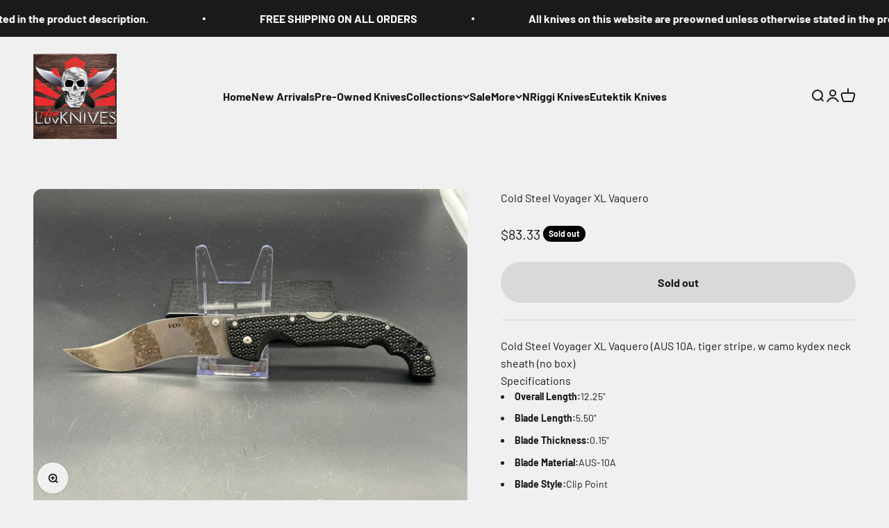

--- FILE ---
content_type: text/html; charset=utf-8
request_url: https://luvthemknives.com/products/cold-steel-voyager-xl-vaquero
body_size: 25630
content:
<!doctype html>

<html lang="en" dir="ltr">
  <head>
    <meta charset="utf-8">
    <meta name="viewport" content="width=device-width, initial-scale=1.0, height=device-height, minimum-scale=1.0, maximum-scale=1.0">
    <meta name="theme-color" content="#f0f0f0">

    <title>Cold Steel Voyager XL Vaquero</title><meta name="description" content="Cold Steel Voyager XL Vaquero (AUS 10A, tiger stripe, w camo kydex neck sheath (no box) Specifications Overall Length:12.25&quot; Blade Length:5.50&quot; Blade Thickness:0.15&quot; Blade Material:AUS-10A Blade Style:Clip Point Blade Grind:Hollow Finish:Stonewash Edge Type:Plain Handle Length:6.75&quot; Handle Material:Griv-Ex Color:Black "><link rel="canonical" href="https://luvthemknives.com/products/cold-steel-voyager-xl-vaquero"><link rel="shortcut icon" href="//luvthemknives.com/cdn/shop/files/unnamed_14.jpg?v=1738001722&width=96">
      <link rel="apple-touch-icon" href="//luvthemknives.com/cdn/shop/files/unnamed_14.jpg?v=1738001722&width=180"><link rel="preconnect" href="https://cdn.shopify.com">
    <link rel="preconnect" href="https://fonts.shopifycdn.com" crossorigin>
    <link rel="dns-prefetch" href="https://productreviews.shopifycdn.com"><link rel="preload" href="//luvthemknives.com/cdn/fonts/barlow/barlow_n7.691d1d11f150e857dcbc1c10ef03d825bc378d81.woff2" as="font" type="font/woff2" crossorigin><link rel="preload" href="//luvthemknives.com/cdn/fonts/barlow/barlow_n4.038c60d7ea9ddb238b2f64ba6f463ba6c0b5e5ad.woff2" as="font" type="font/woff2" crossorigin><meta property="og:type" content="product">
  <meta property="og:title" content="Cold Steel Voyager XL Vaquero">
  <meta property="product:price:amount" content="83.33">
  <meta property="product:price:currency" content="USD">
  <meta property="product:availability" content="out of stock"><meta property="og:image" content="http://luvthemknives.com/cdn/shop/files/IMG_2843.jpg?v=1692973924&width=2048">
  <meta property="og:image:secure_url" content="https://luvthemknives.com/cdn/shop/files/IMG_2843.jpg?v=1692973924&width=2048">
  <meta property="og:image:width" content="4032">
  <meta property="og:image:height" content="3024"><meta property="og:description" content="Cold Steel Voyager XL Vaquero (AUS 10A, tiger stripe, w camo kydex neck sheath (no box) Specifications Overall Length:12.25&quot; Blade Length:5.50&quot; Blade Thickness:0.15&quot; Blade Material:AUS-10A Blade Style:Clip Point Blade Grind:Hollow Finish:Stonewash Edge Type:Plain Handle Length:6.75&quot; Handle Material:Griv-Ex Color:Black "><meta property="og:url" content="https://luvthemknives.com/products/cold-steel-voyager-xl-vaquero">
<meta property="og:site_name" content="LuvThemKnives"><meta name="twitter:card" content="summary"><meta name="twitter:title" content="Cold Steel Voyager XL Vaquero">
  <meta name="twitter:description" content="Cold Steel Voyager XL Vaquero (AUS 10A, tiger stripe, w camo kydex neck sheath (no box)
Specifications


Overall Length:12.25&quot;


Blade Length:5.50&quot;


Blade Thickness:0.15&quot;


Blade Material:AUS-10A


Blade Style:Clip Point


Blade Grind:Hollow


Finish:Stonewash


Edge Type:Plain


Handle Length:6.75&quot;


Handle Material:Griv-Ex


Color:Black


Weight:7.85 oz.


User:Right Hand, Left Hand


Pocket Clip:Tip-Up


Knife Type:Manual


Opener:Thumb Stud


Lock Type:Lockback


Brand:Cold Steel


Model:Voyager

"><meta name="twitter:image" content="https://luvthemknives.com/cdn/shop/files/IMG_2843.jpg?crop=center&height=1200&v=1692973924&width=1200">
  <meta name="twitter:image:alt" content=""><script async crossorigin fetchpriority="high" src="/cdn/shopifycloud/importmap-polyfill/es-modules-shim.2.4.0.js"></script>
<script type="application/ld+json">{"@context":"http:\/\/schema.org\/","@id":"\/products\/cold-steel-voyager-xl-vaquero#product","@type":"Product","brand":{"@type":"Brand","name":"Ian Roberts"},"category":"Collectible Knives","description":"Cold Steel Voyager XL Vaquero (AUS 10A, tiger stripe, w camo kydex neck sheath (no box)\nSpecifications\n\n\nOverall Length:12.25\"\n\n\nBlade Length:5.50\"\n\n\nBlade Thickness:0.15\"\n\n\nBlade Material:AUS-10A\n\n\nBlade Style:Clip Point\n\n\nBlade Grind:Hollow\n\n\nFinish:Stonewash\n\n\nEdge Type:Plain\n\n\nHandle Length:6.75\"\n\n\nHandle Material:Griv-Ex\n\n\nColor:Black\n\n\nWeight:7.85 oz.\n\n\nUser:Right Hand, Left Hand\n\n\nPocket Clip:Tip-Up\n\n\nKnife Type:Manual\n\n\nOpener:Thumb Stud\n\n\nLock Type:Lockback\n\n\nBrand:Cold Steel\n\n\nModel:Voyager\n\n","image":"https:\/\/luvthemknives.com\/cdn\/shop\/files\/IMG_2843.jpg?v=1692973924\u0026width=1920","name":"Cold Steel Voyager XL Vaquero","offers":{"@id":"\/products\/cold-steel-voyager-xl-vaquero?variant=46449479352607#offer","@type":"Offer","availability":"http:\/\/schema.org\/OutOfStock","price":"83.33","priceCurrency":"USD","url":"https:\/\/luvthemknives.com\/products\/cold-steel-voyager-xl-vaquero?variant=46449479352607"},"url":"https:\/\/luvthemknives.com\/products\/cold-steel-voyager-xl-vaquero"}</script><script type="application/ld+json">
  {
    "@context": "https://schema.org",
    "@type": "BreadcrumbList",
    "itemListElement": [{
        "@type": "ListItem",
        "position": 1,
        "name": "Home",
        "item": "https://luvthemknives.com"
      },{
            "@type": "ListItem",
            "position": 2,
            "name": "Cold Steel Voyager XL Vaquero",
            "item": "https://luvthemknives.com/products/cold-steel-voyager-xl-vaquero"
          }]
  }
</script><style>/* Typography (heading) */
  @font-face {
  font-family: Barlow;
  font-weight: 700;
  font-style: normal;
  font-display: fallback;
  src: url("//luvthemknives.com/cdn/fonts/barlow/barlow_n7.691d1d11f150e857dcbc1c10ef03d825bc378d81.woff2") format("woff2"),
       url("//luvthemknives.com/cdn/fonts/barlow/barlow_n7.4fdbb1cb7da0e2c2f88492243ffa2b4f91924840.woff") format("woff");
}

@font-face {
  font-family: Barlow;
  font-weight: 700;
  font-style: italic;
  font-display: fallback;
  src: url("//luvthemknives.com/cdn/fonts/barlow/barlow_i7.50e19d6cc2ba5146fa437a5a7443c76d5d730103.woff2") format("woff2"),
       url("//luvthemknives.com/cdn/fonts/barlow/barlow_i7.47e9f98f1b094d912e6fd631cc3fe93d9f40964f.woff") format("woff");
}

/* Typography (body) */
  @font-face {
  font-family: Barlow;
  font-weight: 400;
  font-style: normal;
  font-display: fallback;
  src: url("//luvthemknives.com/cdn/fonts/barlow/barlow_n4.038c60d7ea9ddb238b2f64ba6f463ba6c0b5e5ad.woff2") format("woff2"),
       url("//luvthemknives.com/cdn/fonts/barlow/barlow_n4.074a9f2b990b38aec7d56c68211821e455b6d075.woff") format("woff");
}

@font-face {
  font-family: Barlow;
  font-weight: 400;
  font-style: italic;
  font-display: fallback;
  src: url("//luvthemknives.com/cdn/fonts/barlow/barlow_i4.8c59b6445f83f078b3520bad98b24d859431b377.woff2") format("woff2"),
       url("//luvthemknives.com/cdn/fonts/barlow/barlow_i4.bf7e6d69237bd02188410034976892368fd014c0.woff") format("woff");
}

@font-face {
  font-family: Barlow;
  font-weight: 700;
  font-style: normal;
  font-display: fallback;
  src: url("//luvthemknives.com/cdn/fonts/barlow/barlow_n7.691d1d11f150e857dcbc1c10ef03d825bc378d81.woff2") format("woff2"),
       url("//luvthemknives.com/cdn/fonts/barlow/barlow_n7.4fdbb1cb7da0e2c2f88492243ffa2b4f91924840.woff") format("woff");
}

@font-face {
  font-family: Barlow;
  font-weight: 700;
  font-style: italic;
  font-display: fallback;
  src: url("//luvthemknives.com/cdn/fonts/barlow/barlow_i7.50e19d6cc2ba5146fa437a5a7443c76d5d730103.woff2") format("woff2"),
       url("//luvthemknives.com/cdn/fonts/barlow/barlow_i7.47e9f98f1b094d912e6fd631cc3fe93d9f40964f.woff") format("woff");
}

:root {
    /**
     * ---------------------------------------------------------------------
     * SPACING VARIABLES
     *
     * We are using a spacing inspired from frameworks like Tailwind CSS.
     * ---------------------------------------------------------------------
     */
    --spacing-0-5: 0.125rem; /* 2px */
    --spacing-1: 0.25rem; /* 4px */
    --spacing-1-5: 0.375rem; /* 6px */
    --spacing-2: 0.5rem; /* 8px */
    --spacing-2-5: 0.625rem; /* 10px */
    --spacing-3: 0.75rem; /* 12px */
    --spacing-3-5: 0.875rem; /* 14px */
    --spacing-4: 1rem; /* 16px */
    --spacing-4-5: 1.125rem; /* 18px */
    --spacing-5: 1.25rem; /* 20px */
    --spacing-5-5: 1.375rem; /* 22px */
    --spacing-6: 1.5rem; /* 24px */
    --spacing-6-5: 1.625rem; /* 26px */
    --spacing-7: 1.75rem; /* 28px */
    --spacing-7-5: 1.875rem; /* 30px */
    --spacing-8: 2rem; /* 32px */
    --spacing-8-5: 2.125rem; /* 34px */
    --spacing-9: 2.25rem; /* 36px */
    --spacing-9-5: 2.375rem; /* 38px */
    --spacing-10: 2.5rem; /* 40px */
    --spacing-11: 2.75rem; /* 44px */
    --spacing-12: 3rem; /* 48px */
    --spacing-14: 3.5rem; /* 56px */
    --spacing-16: 4rem; /* 64px */
    --spacing-18: 4.5rem; /* 72px */
    --spacing-20: 5rem; /* 80px */
    --spacing-24: 6rem; /* 96px */
    --spacing-28: 7rem; /* 112px */
    --spacing-32: 8rem; /* 128px */
    --spacing-36: 9rem; /* 144px */
    --spacing-40: 10rem; /* 160px */
    --spacing-44: 11rem; /* 176px */
    --spacing-48: 12rem; /* 192px */
    --spacing-52: 13rem; /* 208px */
    --spacing-56: 14rem; /* 224px */
    --spacing-60: 15rem; /* 240px */
    --spacing-64: 16rem; /* 256px */
    --spacing-72: 18rem; /* 288px */
    --spacing-80: 20rem; /* 320px */
    --spacing-96: 24rem; /* 384px */

    /* Container */
    --container-max-width: 1600px;
    --container-narrow-max-width: 1350px;
    --container-gutter: var(--spacing-5);
    --section-outer-spacing-block: var(--spacing-12);
    --section-inner-max-spacing-block: var(--spacing-10);
    --section-inner-spacing-inline: var(--container-gutter);
    --section-stack-spacing-block: var(--spacing-8);

    /* Grid gutter */
    --grid-gutter: var(--spacing-5);

    /* Product list settings */
    --product-list-row-gap: var(--spacing-8);
    --product-list-column-gap: var(--grid-gutter);

    /* Form settings */
    --input-gap: var(--spacing-2);
    --input-height: 2.625rem;
    --input-padding-inline: var(--spacing-4);

    /* Other sizes */
    --sticky-area-height: calc(var(--sticky-announcement-bar-enabled, 0) * var(--announcement-bar-height, 0px) + var(--sticky-header-enabled, 0) * var(--header-height, 0px));

    /* RTL support */
    --transform-logical-flip: 1;
    --transform-origin-start: left;
    --transform-origin-end: right;

    /**
     * ---------------------------------------------------------------------
     * TYPOGRAPHY
     * ---------------------------------------------------------------------
     */

    /* Font properties */
    --heading-font-family: Barlow, sans-serif;
    --heading-font-weight: 700;
    --heading-font-style: normal;
    --heading-text-transform: normal;
    --heading-letter-spacing: -0.02em;
    --text-font-family: Barlow, sans-serif;
    --text-font-weight: 400;
    --text-font-style: normal;
    --text-letter-spacing: 0.0em;

    /* Font sizes */
    --text-h0: 3rem;
    --text-h1: 2.5rem;
    --text-h2: 2rem;
    --text-h3: 1.5rem;
    --text-h4: 1.375rem;
    --text-h5: 1.125rem;
    --text-h6: 1rem;
    --text-xs: 0.6875rem;
    --text-sm: 0.75rem;
    --text-base: 0.875rem;
    --text-lg: 1.125rem;

    /**
     * ---------------------------------------------------------------------
     * COLORS
     * ---------------------------------------------------------------------
     */

    /* Color settings */--accent: 26 26 26;
    --text-primary: 26 26 26;
    --background-primary: 240 240 240;
    --dialog-background: 255 255 255;
    --border-color: var(--text-color, var(--text-primary)) / 0.12;

    /* Button colors */
    --button-background-primary: 26 26 26;
    --button-text-primary: 255 255 255;
    --button-background-secondary: 240 196 23;
    --button-text-secondary: 26 26 26;

    /* Status colors */
    --success-background: 224 244 232;
    --success-text: 0 163 65;
    --warning-background: 255 246 233;
    --warning-text: 255 183 74;
    --error-background: 254 231 231;
    --error-text: 248 58 58;

    /* Product colors */
    --on-sale-text: 248 58 58;
    --on-sale-badge-background: 248 58 58;
    --on-sale-badge-text: 255 255 255;
    --sold-out-badge-background: 0 0 0;
    --sold-out-badge-text: 255 255 255;
    --primary-badge-background: 128 60 238;
    --primary-badge-text: 255 255 255;
    --star-color: 255 183 74;
    --product-card-background: 255 255 255;
    --product-card-text: 26 26 26;

    /* Header colors */
    --header-background: 240 240 240;
    --header-text: 26 26 26;

    /* Footer colors */
    --footer-background: 0 0 0;
    --footer-text: 255 255 255;

    /* Rounded variables (used for border radius) */
    --rounded-xs: 0.25rem;
    --rounded-sm: 0.375rem;
    --rounded: 0.75rem;
    --rounded-lg: 1.5rem;
    --rounded-full: 9999px;

    --rounded-button: 3.75rem;
    --rounded-input: 0.5rem;

    /* Box shadow */
    --shadow-sm: 0 2px 8px rgb(var(--text-primary) / 0.1);
    --shadow: 0 5px 15px rgb(var(--text-primary) / 0.1);
    --shadow-md: 0 5px 30px rgb(var(--text-primary) / 0.1);
    --shadow-block: 0px 18px 50px rgb(var(--text-primary) / 0.1);

    /**
     * ---------------------------------------------------------------------
     * OTHER
     * ---------------------------------------------------------------------
     */

    --stagger-products-reveal-opacity: 1;
    --cursor-close-svg-url: url(//luvthemknives.com/cdn/shop/t/11/assets/cursor-close.svg?v=147174565022153725511760667056);
    --cursor-zoom-in-svg-url: url(//luvthemknives.com/cdn/shop/t/11/assets/cursor-zoom-in.svg?v=154953035094101115921760667056);
    --cursor-zoom-out-svg-url: url(//luvthemknives.com/cdn/shop/t/11/assets/cursor-zoom-out.svg?v=16155520337305705181760667056);
    --checkmark-svg-url: url(//luvthemknives.com/cdn/shop/t/11/assets/checkmark.svg?v=77552481021870063511760667056);
  }

  [dir="rtl"]:root {
    /* RTL support */
    --transform-logical-flip: -1;
    --transform-origin-start: right;
    --transform-origin-end: left;
  }

  @media screen and (min-width: 700px) {
    :root {
      /* Typography (font size) */
      --text-h0: 4rem;
      --text-h1: 3rem;
      --text-h2: 2.5rem;
      --text-h3: 2rem;
      --text-h4: 1.625rem;
      --text-h5: 1.25rem;
      --text-h6: 1.125rem;

      --text-xs: 0.75rem;
      --text-sm: 0.875rem;
      --text-base: 1.0rem;
      --text-lg: 1.25rem;

      /* Spacing */
      --container-gutter: 2rem;
      --section-outer-spacing-block: var(--spacing-16);
      --section-inner-max-spacing-block: var(--spacing-12);
      --section-inner-spacing-inline: var(--spacing-12);
      --section-stack-spacing-block: var(--spacing-12);

      /* Grid gutter */
      --grid-gutter: var(--spacing-6);

      /* Product list settings */
      --product-list-row-gap: var(--spacing-12);

      /* Form settings */
      --input-gap: 1rem;
      --input-height: 3.125rem;
      --input-padding-inline: var(--spacing-5);
    }
  }

  @media screen and (min-width: 1000px) {
    :root {
      /* Spacing settings */
      --container-gutter: var(--spacing-12);
      --section-outer-spacing-block: var(--spacing-18);
      --section-inner-max-spacing-block: var(--spacing-16);
      --section-inner-spacing-inline: var(--spacing-16);
      --section-stack-spacing-block: var(--spacing-12);
    }
  }

  @media screen and (min-width: 1150px) {
    :root {
      /* Spacing settings */
      --container-gutter: var(--spacing-12);
      --section-outer-spacing-block: var(--spacing-20);
      --section-inner-max-spacing-block: var(--spacing-16);
      --section-inner-spacing-inline: var(--spacing-16);
      --section-stack-spacing-block: var(--spacing-12);
    }
  }

  @media screen and (min-width: 1400px) {
    :root {
      /* Typography (font size) */
      --text-h0: 5rem;
      --text-h1: 3.75rem;
      --text-h2: 3rem;
      --text-h3: 2.25rem;
      --text-h4: 2rem;
      --text-h5: 1.5rem;
      --text-h6: 1.25rem;

      --section-outer-spacing-block: var(--spacing-24);
      --section-inner-max-spacing-block: var(--spacing-18);
      --section-inner-spacing-inline: var(--spacing-18);
    }
  }

  @media screen and (min-width: 1600px) {
    :root {
      --section-outer-spacing-block: var(--spacing-24);
      --section-inner-max-spacing-block: var(--spacing-20);
      --section-inner-spacing-inline: var(--spacing-20);
    }
  }

  /**
   * ---------------------------------------------------------------------
   * LIQUID DEPENDANT CSS
   *
   * Our main CSS is Liquid free, but some very specific features depend on
   * theme settings, so we have them here
   * ---------------------------------------------------------------------
   */@media screen and (pointer: fine) {
        .button:not([disabled]):hover, .btn:not([disabled]):hover, .shopify-payment-button__button--unbranded:not([disabled]):hover {
          --button-background-opacity: 0.85;
        }

        .button--subdued:not([disabled]):hover {
          --button-background: var(--text-color) / .05 !important;
        }
      }</style><script>
  // This allows to expose several variables to the global scope, to be used in scripts
  window.themeVariables = {
    settings: {
      showPageTransition: null,
      staggerProductsApparition: false,
      reduceDrawerAnimation: false,
      reduceMenuAnimation: false,
      headingApparition: "split_fade",
      pageType: "product",
      moneyFormat: "${{amount}}",
      moneyWithCurrencyFormat: "${{amount}} USD",
      currencyCodeEnabled: false,
      cartType: "page",
      showDiscount: true,
      discountMode: "saving",
      pageBackground: "#f0f0f0",
      textColor: "#1a1a1a"
    },

    strings: {
      accessibilityClose: "Close",
      accessibilityNext: "Next",
      accessibilityPrevious: "Previous",
      closeGallery: "Close gallery",
      zoomGallery: "Zoom",
      errorGallery: "Image cannot be loaded",
      searchNoResults: "No results could be found.",
      addOrderNote: "Add order note",
      editOrderNote: "Edit order note",
      shippingEstimatorNoResults: "Sorry, we do not ship to your address.",
      shippingEstimatorOneResult: "There is one shipping rate for your address:",
      shippingEstimatorMultipleResults: "There are several shipping rates for your address:",
      shippingEstimatorError: "One or more error occurred while retrieving shipping rates:"
    },

    breakpoints: {
      'sm': 'screen and (min-width: 700px)',
      'md': 'screen and (min-width: 1000px)',
      'lg': 'screen and (min-width: 1150px)',
      'xl': 'screen and (min-width: 1400px)',

      'sm-max': 'screen and (max-width: 699px)',
      'md-max': 'screen and (max-width: 999px)',
      'lg-max': 'screen and (max-width: 1149px)',
      'xl-max': 'screen and (max-width: 1399px)'
    }
  };

  // For detecting native share
  document.documentElement.classList.add(`native-share--${navigator.share ? 'enabled' : 'disabled'}`);// We save the product ID in local storage to be eventually used for recently viewed section
    try {
      const recentlyViewedProducts = new Set(JSON.parse(localStorage.getItem('theme:recently-viewed-products') || '[]'));

      recentlyViewedProducts.delete(8553807675679); // Delete first to re-move the product
      recentlyViewedProducts.add(8553807675679);

      localStorage.setItem('theme:recently-viewed-products', JSON.stringify(Array.from(recentlyViewedProducts.values()).reverse()));
    } catch (e) {
      // Safari in private mode does not allow setting item, we silently fail
    }</script><script type="importmap">{
        "imports": {
          "vendor": "//luvthemknives.com/cdn/shop/t/11/assets/vendor.min.js?v=166563502121812900551760667044",
          "theme": "//luvthemknives.com/cdn/shop/t/11/assets/theme.js?v=63782355822096238611760667044",
          "photoswipe": "//luvthemknives.com/cdn/shop/t/11/assets/photoswipe.min.js?v=13374349288281597431760667043"
        }
      }
    </script>

    <script type="module" src="//luvthemknives.com/cdn/shop/t/11/assets/vendor.min.js?v=166563502121812900551760667044"></script>
    <script type="module" src="//luvthemknives.com/cdn/shop/t/11/assets/theme.js?v=63782355822096238611760667044"></script>

    <script>window.performance && window.performance.mark && window.performance.mark('shopify.content_for_header.start');</script><meta id="shopify-digital-wallet" name="shopify-digital-wallet" content="/68893671711/digital_wallets/dialog">
<link rel="alternate" type="application/json+oembed" href="https://luvthemknives.com/products/cold-steel-voyager-xl-vaquero.oembed">
<script async="async" src="/checkouts/internal/preloads.js?locale=en-US"></script>
<script id="shopify-features" type="application/json">{"accessToken":"43baf592f5d92568c2bca36aa1b29cf5","betas":["rich-media-storefront-analytics"],"domain":"luvthemknives.com","predictiveSearch":true,"shopId":68893671711,"locale":"en"}</script>
<script>var Shopify = Shopify || {};
Shopify.shop = "87d656-2.myshopify.com";
Shopify.locale = "en";
Shopify.currency = {"active":"USD","rate":"1.0"};
Shopify.country = "US";
Shopify.theme = {"name":"Updated copy of Impact","id":178872779039,"schema_name":"Impact","schema_version":"6.11.2","theme_store_id":1190,"role":"main"};
Shopify.theme.handle = "null";
Shopify.theme.style = {"id":null,"handle":null};
Shopify.cdnHost = "luvthemknives.com/cdn";
Shopify.routes = Shopify.routes || {};
Shopify.routes.root = "/";</script>
<script type="module">!function(o){(o.Shopify=o.Shopify||{}).modules=!0}(window);</script>
<script>!function(o){function n(){var o=[];function n(){o.push(Array.prototype.slice.apply(arguments))}return n.q=o,n}var t=o.Shopify=o.Shopify||{};t.loadFeatures=n(),t.autoloadFeatures=n()}(window);</script>
<script id="shop-js-analytics" type="application/json">{"pageType":"product"}</script>
<script defer="defer" async type="module" src="//luvthemknives.com/cdn/shopifycloud/shop-js/modules/v2/client.init-shop-cart-sync_BApSsMSl.en.esm.js"></script>
<script defer="defer" async type="module" src="//luvthemknives.com/cdn/shopifycloud/shop-js/modules/v2/chunk.common_CBoos6YZ.esm.js"></script>
<script type="module">
  await import("//luvthemknives.com/cdn/shopifycloud/shop-js/modules/v2/client.init-shop-cart-sync_BApSsMSl.en.esm.js");
await import("//luvthemknives.com/cdn/shopifycloud/shop-js/modules/v2/chunk.common_CBoos6YZ.esm.js");

  window.Shopify.SignInWithShop?.initShopCartSync?.({"fedCMEnabled":true,"windoidEnabled":true});

</script>
<script id="__st">var __st={"a":68893671711,"offset":-18000,"reqid":"c04eaeed-4f98-4123-81ac-8922f30f3230-1768870713","pageurl":"luvthemknives.com\/products\/cold-steel-voyager-xl-vaquero","u":"9f68cf4d46f6","p":"product","rtyp":"product","rid":8553807675679};</script>
<script>window.ShopifyPaypalV4VisibilityTracking = true;</script>
<script id="captcha-bootstrap">!function(){'use strict';const t='contact',e='account',n='new_comment',o=[[t,t],['blogs',n],['comments',n],[t,'customer']],c=[[e,'customer_login'],[e,'guest_login'],[e,'recover_customer_password'],[e,'create_customer']],r=t=>t.map((([t,e])=>`form[action*='/${t}']:not([data-nocaptcha='true']) input[name='form_type'][value='${e}']`)).join(','),a=t=>()=>t?[...document.querySelectorAll(t)].map((t=>t.form)):[];function s(){const t=[...o],e=r(t);return a(e)}const i='password',u='form_key',d=['recaptcha-v3-token','g-recaptcha-response','h-captcha-response',i],f=()=>{try{return window.sessionStorage}catch{return}},m='__shopify_v',_=t=>t.elements[u];function p(t,e,n=!1){try{const o=window.sessionStorage,c=JSON.parse(o.getItem(e)),{data:r}=function(t){const{data:e,action:n}=t;return t[m]||n?{data:e,action:n}:{data:t,action:n}}(c);for(const[e,n]of Object.entries(r))t.elements[e]&&(t.elements[e].value=n);n&&o.removeItem(e)}catch(o){console.error('form repopulation failed',{error:o})}}const l='form_type',E='cptcha';function T(t){t.dataset[E]=!0}const w=window,h=w.document,L='Shopify',v='ce_forms',y='captcha';let A=!1;((t,e)=>{const n=(g='f06e6c50-85a8-45c8-87d0-21a2b65856fe',I='https://cdn.shopify.com/shopifycloud/storefront-forms-hcaptcha/ce_storefront_forms_captcha_hcaptcha.v1.5.2.iife.js',D={infoText:'Protected by hCaptcha',privacyText:'Privacy',termsText:'Terms'},(t,e,n)=>{const o=w[L][v],c=o.bindForm;if(c)return c(t,g,e,D).then(n);var r;o.q.push([[t,g,e,D],n]),r=I,A||(h.body.append(Object.assign(h.createElement('script'),{id:'captcha-provider',async:!0,src:r})),A=!0)});var g,I,D;w[L]=w[L]||{},w[L][v]=w[L][v]||{},w[L][v].q=[],w[L][y]=w[L][y]||{},w[L][y].protect=function(t,e){n(t,void 0,e),T(t)},Object.freeze(w[L][y]),function(t,e,n,w,h,L){const[v,y,A,g]=function(t,e,n){const i=e?o:[],u=t?c:[],d=[...i,...u],f=r(d),m=r(i),_=r(d.filter((([t,e])=>n.includes(e))));return[a(f),a(m),a(_),s()]}(w,h,L),I=t=>{const e=t.target;return e instanceof HTMLFormElement?e:e&&e.form},D=t=>v().includes(t);t.addEventListener('submit',(t=>{const e=I(t);if(!e)return;const n=D(e)&&!e.dataset.hcaptchaBound&&!e.dataset.recaptchaBound,o=_(e),c=g().includes(e)&&(!o||!o.value);(n||c)&&t.preventDefault(),c&&!n&&(function(t){try{if(!f())return;!function(t){const e=f();if(!e)return;const n=_(t);if(!n)return;const o=n.value;o&&e.removeItem(o)}(t);const e=Array.from(Array(32),(()=>Math.random().toString(36)[2])).join('');!function(t,e){_(t)||t.append(Object.assign(document.createElement('input'),{type:'hidden',name:u})),t.elements[u].value=e}(t,e),function(t,e){const n=f();if(!n)return;const o=[...t.querySelectorAll(`input[type='${i}']`)].map((({name:t})=>t)),c=[...d,...o],r={};for(const[a,s]of new FormData(t).entries())c.includes(a)||(r[a]=s);n.setItem(e,JSON.stringify({[m]:1,action:t.action,data:r}))}(t,e)}catch(e){console.error('failed to persist form',e)}}(e),e.submit())}));const S=(t,e)=>{t&&!t.dataset[E]&&(n(t,e.some((e=>e===t))),T(t))};for(const o of['focusin','change'])t.addEventListener(o,(t=>{const e=I(t);D(e)&&S(e,y())}));const B=e.get('form_key'),M=e.get(l),P=B&&M;t.addEventListener('DOMContentLoaded',(()=>{const t=y();if(P)for(const e of t)e.elements[l].value===M&&p(e,B);[...new Set([...A(),...v().filter((t=>'true'===t.dataset.shopifyCaptcha))])].forEach((e=>S(e,t)))}))}(h,new URLSearchParams(w.location.search),n,t,e,['guest_login'])})(!0,!0)}();</script>
<script integrity="sha256-4kQ18oKyAcykRKYeNunJcIwy7WH5gtpwJnB7kiuLZ1E=" data-source-attribution="shopify.loadfeatures" defer="defer" src="//luvthemknives.com/cdn/shopifycloud/storefront/assets/storefront/load_feature-a0a9edcb.js" crossorigin="anonymous"></script>
<script data-source-attribution="shopify.dynamic_checkout.dynamic.init">var Shopify=Shopify||{};Shopify.PaymentButton=Shopify.PaymentButton||{isStorefrontPortableWallets:!0,init:function(){window.Shopify.PaymentButton.init=function(){};var t=document.createElement("script");t.src="https://luvthemknives.com/cdn/shopifycloud/portable-wallets/latest/portable-wallets.en.js",t.type="module",document.head.appendChild(t)}};
</script>
<script data-source-attribution="shopify.dynamic_checkout.buyer_consent">
  function portableWalletsHideBuyerConsent(e){var t=document.getElementById("shopify-buyer-consent"),n=document.getElementById("shopify-subscription-policy-button");t&&n&&(t.classList.add("hidden"),t.setAttribute("aria-hidden","true"),n.removeEventListener("click",e))}function portableWalletsShowBuyerConsent(e){var t=document.getElementById("shopify-buyer-consent"),n=document.getElementById("shopify-subscription-policy-button");t&&n&&(t.classList.remove("hidden"),t.removeAttribute("aria-hidden"),n.addEventListener("click",e))}window.Shopify?.PaymentButton&&(window.Shopify.PaymentButton.hideBuyerConsent=portableWalletsHideBuyerConsent,window.Shopify.PaymentButton.showBuyerConsent=portableWalletsShowBuyerConsent);
</script>
<script>
  function portableWalletsCleanup(e){e&&e.src&&console.error("Failed to load portable wallets script "+e.src);var t=document.querySelectorAll("shopify-accelerated-checkout .shopify-payment-button__skeleton, shopify-accelerated-checkout-cart .wallet-cart-button__skeleton"),e=document.getElementById("shopify-buyer-consent");for(let e=0;e<t.length;e++)t[e].remove();e&&e.remove()}function portableWalletsNotLoadedAsModule(e){e instanceof ErrorEvent&&"string"==typeof e.message&&e.message.includes("import.meta")&&"string"==typeof e.filename&&e.filename.includes("portable-wallets")&&(window.removeEventListener("error",portableWalletsNotLoadedAsModule),window.Shopify.PaymentButton.failedToLoad=e,"loading"===document.readyState?document.addEventListener("DOMContentLoaded",window.Shopify.PaymentButton.init):window.Shopify.PaymentButton.init())}window.addEventListener("error",portableWalletsNotLoadedAsModule);
</script>

<script type="module" src="https://luvthemknives.com/cdn/shopifycloud/portable-wallets/latest/portable-wallets.en.js" onError="portableWalletsCleanup(this)" crossorigin="anonymous"></script>
<script nomodule>
  document.addEventListener("DOMContentLoaded", portableWalletsCleanup);
</script>

<link id="shopify-accelerated-checkout-styles" rel="stylesheet" media="screen" href="https://luvthemknives.com/cdn/shopifycloud/portable-wallets/latest/accelerated-checkout-backwards-compat.css" crossorigin="anonymous">
<style id="shopify-accelerated-checkout-cart">
        #shopify-buyer-consent {
  margin-top: 1em;
  display: inline-block;
  width: 100%;
}

#shopify-buyer-consent.hidden {
  display: none;
}

#shopify-subscription-policy-button {
  background: none;
  border: none;
  padding: 0;
  text-decoration: underline;
  font-size: inherit;
  cursor: pointer;
}

#shopify-subscription-policy-button::before {
  box-shadow: none;
}

      </style>

<script>window.performance && window.performance.mark && window.performance.mark('shopify.content_for_header.end');</script>
<link href="//luvthemknives.com/cdn/shop/t/11/assets/theme.css?v=3935707126359067981760667044" rel="stylesheet" type="text/css" media="all" /><!-- BEGIN app block: shopify://apps/tnc-terms-checkbox/blocks/app-embed/2b45c8fb-5ee2-4392-8a72-b663da1d38ad -->
<script async src="https://app.tncapp.com/get_script/?shop_url=87d656-2.myshopify.com"></script>


<!-- END app block --><link href="https://monorail-edge.shopifysvc.com" rel="dns-prefetch">
<script>(function(){if ("sendBeacon" in navigator && "performance" in window) {try {var session_token_from_headers = performance.getEntriesByType('navigation')[0].serverTiming.find(x => x.name == '_s').description;} catch {var session_token_from_headers = undefined;}var session_cookie_matches = document.cookie.match(/_shopify_s=([^;]*)/);var session_token_from_cookie = session_cookie_matches && session_cookie_matches.length === 2 ? session_cookie_matches[1] : "";var session_token = session_token_from_headers || session_token_from_cookie || "";function handle_abandonment_event(e) {var entries = performance.getEntries().filter(function(entry) {return /monorail-edge.shopifysvc.com/.test(entry.name);});if (!window.abandonment_tracked && entries.length === 0) {window.abandonment_tracked = true;var currentMs = Date.now();var navigation_start = performance.timing.navigationStart;var payload = {shop_id: 68893671711,url: window.location.href,navigation_start,duration: currentMs - navigation_start,session_token,page_type: "product"};window.navigator.sendBeacon("https://monorail-edge.shopifysvc.com/v1/produce", JSON.stringify({schema_id: "online_store_buyer_site_abandonment/1.1",payload: payload,metadata: {event_created_at_ms: currentMs,event_sent_at_ms: currentMs}}));}}window.addEventListener('pagehide', handle_abandonment_event);}}());</script>
<script id="web-pixels-manager-setup">(function e(e,d,r,n,o){if(void 0===o&&(o={}),!Boolean(null===(a=null===(i=window.Shopify)||void 0===i?void 0:i.analytics)||void 0===a?void 0:a.replayQueue)){var i,a;window.Shopify=window.Shopify||{};var t=window.Shopify;t.analytics=t.analytics||{};var s=t.analytics;s.replayQueue=[],s.publish=function(e,d,r){return s.replayQueue.push([e,d,r]),!0};try{self.performance.mark("wpm:start")}catch(e){}var l=function(){var e={modern:/Edge?\/(1{2}[4-9]|1[2-9]\d|[2-9]\d{2}|\d{4,})\.\d+(\.\d+|)|Firefox\/(1{2}[4-9]|1[2-9]\d|[2-9]\d{2}|\d{4,})\.\d+(\.\d+|)|Chrom(ium|e)\/(9{2}|\d{3,})\.\d+(\.\d+|)|(Maci|X1{2}).+ Version\/(15\.\d+|(1[6-9]|[2-9]\d|\d{3,})\.\d+)([,.]\d+|)( \(\w+\)|)( Mobile\/\w+|) Safari\/|Chrome.+OPR\/(9{2}|\d{3,})\.\d+\.\d+|(CPU[ +]OS|iPhone[ +]OS|CPU[ +]iPhone|CPU IPhone OS|CPU iPad OS)[ +]+(15[._]\d+|(1[6-9]|[2-9]\d|\d{3,})[._]\d+)([._]\d+|)|Android:?[ /-](13[3-9]|1[4-9]\d|[2-9]\d{2}|\d{4,})(\.\d+|)(\.\d+|)|Android.+Firefox\/(13[5-9]|1[4-9]\d|[2-9]\d{2}|\d{4,})\.\d+(\.\d+|)|Android.+Chrom(ium|e)\/(13[3-9]|1[4-9]\d|[2-9]\d{2}|\d{4,})\.\d+(\.\d+|)|SamsungBrowser\/([2-9]\d|\d{3,})\.\d+/,legacy:/Edge?\/(1[6-9]|[2-9]\d|\d{3,})\.\d+(\.\d+|)|Firefox\/(5[4-9]|[6-9]\d|\d{3,})\.\d+(\.\d+|)|Chrom(ium|e)\/(5[1-9]|[6-9]\d|\d{3,})\.\d+(\.\d+|)([\d.]+$|.*Safari\/(?![\d.]+ Edge\/[\d.]+$))|(Maci|X1{2}).+ Version\/(10\.\d+|(1[1-9]|[2-9]\d|\d{3,})\.\d+)([,.]\d+|)( \(\w+\)|)( Mobile\/\w+|) Safari\/|Chrome.+OPR\/(3[89]|[4-9]\d|\d{3,})\.\d+\.\d+|(CPU[ +]OS|iPhone[ +]OS|CPU[ +]iPhone|CPU IPhone OS|CPU iPad OS)[ +]+(10[._]\d+|(1[1-9]|[2-9]\d|\d{3,})[._]\d+)([._]\d+|)|Android:?[ /-](13[3-9]|1[4-9]\d|[2-9]\d{2}|\d{4,})(\.\d+|)(\.\d+|)|Mobile Safari.+OPR\/([89]\d|\d{3,})\.\d+\.\d+|Android.+Firefox\/(13[5-9]|1[4-9]\d|[2-9]\d{2}|\d{4,})\.\d+(\.\d+|)|Android.+Chrom(ium|e)\/(13[3-9]|1[4-9]\d|[2-9]\d{2}|\d{4,})\.\d+(\.\d+|)|Android.+(UC? ?Browser|UCWEB|U3)[ /]?(15\.([5-9]|\d{2,})|(1[6-9]|[2-9]\d|\d{3,})\.\d+)\.\d+|SamsungBrowser\/(5\.\d+|([6-9]|\d{2,})\.\d+)|Android.+MQ{2}Browser\/(14(\.(9|\d{2,})|)|(1[5-9]|[2-9]\d|\d{3,})(\.\d+|))(\.\d+|)|K[Aa][Ii]OS\/(3\.\d+|([4-9]|\d{2,})\.\d+)(\.\d+|)/},d=e.modern,r=e.legacy,n=navigator.userAgent;return n.match(d)?"modern":n.match(r)?"legacy":"unknown"}(),u="modern"===l?"modern":"legacy",c=(null!=n?n:{modern:"",legacy:""})[u],f=function(e){return[e.baseUrl,"/wpm","/b",e.hashVersion,"modern"===e.buildTarget?"m":"l",".js"].join("")}({baseUrl:d,hashVersion:r,buildTarget:u}),m=function(e){var d=e.version,r=e.bundleTarget,n=e.surface,o=e.pageUrl,i=e.monorailEndpoint;return{emit:function(e){var a=e.status,t=e.errorMsg,s=(new Date).getTime(),l=JSON.stringify({metadata:{event_sent_at_ms:s},events:[{schema_id:"web_pixels_manager_load/3.1",payload:{version:d,bundle_target:r,page_url:o,status:a,surface:n,error_msg:t},metadata:{event_created_at_ms:s}}]});if(!i)return console&&console.warn&&console.warn("[Web Pixels Manager] No Monorail endpoint provided, skipping logging."),!1;try{return self.navigator.sendBeacon.bind(self.navigator)(i,l)}catch(e){}var u=new XMLHttpRequest;try{return u.open("POST",i,!0),u.setRequestHeader("Content-Type","text/plain"),u.send(l),!0}catch(e){return console&&console.warn&&console.warn("[Web Pixels Manager] Got an unhandled error while logging to Monorail."),!1}}}}({version:r,bundleTarget:l,surface:e.surface,pageUrl:self.location.href,monorailEndpoint:e.monorailEndpoint});try{o.browserTarget=l,function(e){var d=e.src,r=e.async,n=void 0===r||r,o=e.onload,i=e.onerror,a=e.sri,t=e.scriptDataAttributes,s=void 0===t?{}:t,l=document.createElement("script"),u=document.querySelector("head"),c=document.querySelector("body");if(l.async=n,l.src=d,a&&(l.integrity=a,l.crossOrigin="anonymous"),s)for(var f in s)if(Object.prototype.hasOwnProperty.call(s,f))try{l.dataset[f]=s[f]}catch(e){}if(o&&l.addEventListener("load",o),i&&l.addEventListener("error",i),u)u.appendChild(l);else{if(!c)throw new Error("Did not find a head or body element to append the script");c.appendChild(l)}}({src:f,async:!0,onload:function(){if(!function(){var e,d;return Boolean(null===(d=null===(e=window.Shopify)||void 0===e?void 0:e.analytics)||void 0===d?void 0:d.initialized)}()){var d=window.webPixelsManager.init(e)||void 0;if(d){var r=window.Shopify.analytics;r.replayQueue.forEach((function(e){var r=e[0],n=e[1],o=e[2];d.publishCustomEvent(r,n,o)})),r.replayQueue=[],r.publish=d.publishCustomEvent,r.visitor=d.visitor,r.initialized=!0}}},onerror:function(){return m.emit({status:"failed",errorMsg:"".concat(f," has failed to load")})},sri:function(e){var d=/^sha384-[A-Za-z0-9+/=]+$/;return"string"==typeof e&&d.test(e)}(c)?c:"",scriptDataAttributes:o}),m.emit({status:"loading"})}catch(e){m.emit({status:"failed",errorMsg:(null==e?void 0:e.message)||"Unknown error"})}}})({shopId: 68893671711,storefrontBaseUrl: "https://luvthemknives.com",extensionsBaseUrl: "https://extensions.shopifycdn.com/cdn/shopifycloud/web-pixels-manager",monorailEndpoint: "https://monorail-edge.shopifysvc.com/unstable/produce_batch",surface: "storefront-renderer",enabledBetaFlags: ["2dca8a86"],webPixelsConfigList: [{"id":"shopify-app-pixel","configuration":"{}","eventPayloadVersion":"v1","runtimeContext":"STRICT","scriptVersion":"0450","apiClientId":"shopify-pixel","type":"APP","privacyPurposes":["ANALYTICS","MARKETING"]},{"id":"shopify-custom-pixel","eventPayloadVersion":"v1","runtimeContext":"LAX","scriptVersion":"0450","apiClientId":"shopify-pixel","type":"CUSTOM","privacyPurposes":["ANALYTICS","MARKETING"]}],isMerchantRequest: false,initData: {"shop":{"name":"LuvThemKnives","paymentSettings":{"currencyCode":"USD"},"myshopifyDomain":"87d656-2.myshopify.com","countryCode":"US","storefrontUrl":"https:\/\/luvthemknives.com"},"customer":null,"cart":null,"checkout":null,"productVariants":[{"price":{"amount":83.33,"currencyCode":"USD"},"product":{"title":"Cold Steel Voyager XL Vaquero","vendor":"Ian Roberts","id":"8553807675679","untranslatedTitle":"Cold Steel Voyager XL Vaquero","url":"\/products\/cold-steel-voyager-xl-vaquero","type":"knives"},"id":"46449479352607","image":{"src":"\/\/luvthemknives.com\/cdn\/shop\/files\/IMG_2843.jpg?v=1692973924"},"sku":"","title":"Default Title","untranslatedTitle":"Default Title"}],"purchasingCompany":null},},"https://luvthemknives.com/cdn","fcfee988w5aeb613cpc8e4bc33m6693e112",{"modern":"","legacy":""},{"shopId":"68893671711","storefrontBaseUrl":"https:\/\/luvthemknives.com","extensionBaseUrl":"https:\/\/extensions.shopifycdn.com\/cdn\/shopifycloud\/web-pixels-manager","surface":"storefront-renderer","enabledBetaFlags":"[\"2dca8a86\"]","isMerchantRequest":"false","hashVersion":"fcfee988w5aeb613cpc8e4bc33m6693e112","publish":"custom","events":"[[\"page_viewed\",{}],[\"product_viewed\",{\"productVariant\":{\"price\":{\"amount\":83.33,\"currencyCode\":\"USD\"},\"product\":{\"title\":\"Cold Steel Voyager XL Vaquero\",\"vendor\":\"Ian Roberts\",\"id\":\"8553807675679\",\"untranslatedTitle\":\"Cold Steel Voyager XL Vaquero\",\"url\":\"\/products\/cold-steel-voyager-xl-vaquero\",\"type\":\"knives\"},\"id\":\"46449479352607\",\"image\":{\"src\":\"\/\/luvthemknives.com\/cdn\/shop\/files\/IMG_2843.jpg?v=1692973924\"},\"sku\":\"\",\"title\":\"Default Title\",\"untranslatedTitle\":\"Default Title\"}}]]"});</script><script>
  window.ShopifyAnalytics = window.ShopifyAnalytics || {};
  window.ShopifyAnalytics.meta = window.ShopifyAnalytics.meta || {};
  window.ShopifyAnalytics.meta.currency = 'USD';
  var meta = {"product":{"id":8553807675679,"gid":"gid:\/\/shopify\/Product\/8553807675679","vendor":"Ian Roberts","type":"knives","handle":"cold-steel-voyager-xl-vaquero","variants":[{"id":46449479352607,"price":8333,"name":"Cold Steel Voyager XL Vaquero","public_title":null,"sku":""}],"remote":false},"page":{"pageType":"product","resourceType":"product","resourceId":8553807675679,"requestId":"c04eaeed-4f98-4123-81ac-8922f30f3230-1768870713"}};
  for (var attr in meta) {
    window.ShopifyAnalytics.meta[attr] = meta[attr];
  }
</script>
<script class="analytics">
  (function () {
    var customDocumentWrite = function(content) {
      var jquery = null;

      if (window.jQuery) {
        jquery = window.jQuery;
      } else if (window.Checkout && window.Checkout.$) {
        jquery = window.Checkout.$;
      }

      if (jquery) {
        jquery('body').append(content);
      }
    };

    var hasLoggedConversion = function(token) {
      if (token) {
        return document.cookie.indexOf('loggedConversion=' + token) !== -1;
      }
      return false;
    }

    var setCookieIfConversion = function(token) {
      if (token) {
        var twoMonthsFromNow = new Date(Date.now());
        twoMonthsFromNow.setMonth(twoMonthsFromNow.getMonth() + 2);

        document.cookie = 'loggedConversion=' + token + '; expires=' + twoMonthsFromNow;
      }
    }

    var trekkie = window.ShopifyAnalytics.lib = window.trekkie = window.trekkie || [];
    if (trekkie.integrations) {
      return;
    }
    trekkie.methods = [
      'identify',
      'page',
      'ready',
      'track',
      'trackForm',
      'trackLink'
    ];
    trekkie.factory = function(method) {
      return function() {
        var args = Array.prototype.slice.call(arguments);
        args.unshift(method);
        trekkie.push(args);
        return trekkie;
      };
    };
    for (var i = 0; i < trekkie.methods.length; i++) {
      var key = trekkie.methods[i];
      trekkie[key] = trekkie.factory(key);
    }
    trekkie.load = function(config) {
      trekkie.config = config || {};
      trekkie.config.initialDocumentCookie = document.cookie;
      var first = document.getElementsByTagName('script')[0];
      var script = document.createElement('script');
      script.type = 'text/javascript';
      script.onerror = function(e) {
        var scriptFallback = document.createElement('script');
        scriptFallback.type = 'text/javascript';
        scriptFallback.onerror = function(error) {
                var Monorail = {
      produce: function produce(monorailDomain, schemaId, payload) {
        var currentMs = new Date().getTime();
        var event = {
          schema_id: schemaId,
          payload: payload,
          metadata: {
            event_created_at_ms: currentMs,
            event_sent_at_ms: currentMs
          }
        };
        return Monorail.sendRequest("https://" + monorailDomain + "/v1/produce", JSON.stringify(event));
      },
      sendRequest: function sendRequest(endpointUrl, payload) {
        // Try the sendBeacon API
        if (window && window.navigator && typeof window.navigator.sendBeacon === 'function' && typeof window.Blob === 'function' && !Monorail.isIos12()) {
          var blobData = new window.Blob([payload], {
            type: 'text/plain'
          });

          if (window.navigator.sendBeacon(endpointUrl, blobData)) {
            return true;
          } // sendBeacon was not successful

        } // XHR beacon

        var xhr = new XMLHttpRequest();

        try {
          xhr.open('POST', endpointUrl);
          xhr.setRequestHeader('Content-Type', 'text/plain');
          xhr.send(payload);
        } catch (e) {
          console.log(e);
        }

        return false;
      },
      isIos12: function isIos12() {
        return window.navigator.userAgent.lastIndexOf('iPhone; CPU iPhone OS 12_') !== -1 || window.navigator.userAgent.lastIndexOf('iPad; CPU OS 12_') !== -1;
      }
    };
    Monorail.produce('monorail-edge.shopifysvc.com',
      'trekkie_storefront_load_errors/1.1',
      {shop_id: 68893671711,
      theme_id: 178872779039,
      app_name: "storefront",
      context_url: window.location.href,
      source_url: "//luvthemknives.com/cdn/s/trekkie.storefront.cd680fe47e6c39ca5d5df5f0a32d569bc48c0f27.min.js"});

        };
        scriptFallback.async = true;
        scriptFallback.src = '//luvthemknives.com/cdn/s/trekkie.storefront.cd680fe47e6c39ca5d5df5f0a32d569bc48c0f27.min.js';
        first.parentNode.insertBefore(scriptFallback, first);
      };
      script.async = true;
      script.src = '//luvthemknives.com/cdn/s/trekkie.storefront.cd680fe47e6c39ca5d5df5f0a32d569bc48c0f27.min.js';
      first.parentNode.insertBefore(script, first);
    };
    trekkie.load(
      {"Trekkie":{"appName":"storefront","development":false,"defaultAttributes":{"shopId":68893671711,"isMerchantRequest":null,"themeId":178872779039,"themeCityHash":"2106888758507661529","contentLanguage":"en","currency":"USD","eventMetadataId":"ef5ed420-6d1a-4811-b22c-ea2693a30ca0"},"isServerSideCookieWritingEnabled":true,"monorailRegion":"shop_domain","enabledBetaFlags":["65f19447"]},"Session Attribution":{},"S2S":{"facebookCapiEnabled":false,"source":"trekkie-storefront-renderer","apiClientId":580111}}
    );

    var loaded = false;
    trekkie.ready(function() {
      if (loaded) return;
      loaded = true;

      window.ShopifyAnalytics.lib = window.trekkie;

      var originalDocumentWrite = document.write;
      document.write = customDocumentWrite;
      try { window.ShopifyAnalytics.merchantGoogleAnalytics.call(this); } catch(error) {};
      document.write = originalDocumentWrite;

      window.ShopifyAnalytics.lib.page(null,{"pageType":"product","resourceType":"product","resourceId":8553807675679,"requestId":"c04eaeed-4f98-4123-81ac-8922f30f3230-1768870713","shopifyEmitted":true});

      var match = window.location.pathname.match(/checkouts\/(.+)\/(thank_you|post_purchase)/)
      var token = match? match[1]: undefined;
      if (!hasLoggedConversion(token)) {
        setCookieIfConversion(token);
        window.ShopifyAnalytics.lib.track("Viewed Product",{"currency":"USD","variantId":46449479352607,"productId":8553807675679,"productGid":"gid:\/\/shopify\/Product\/8553807675679","name":"Cold Steel Voyager XL Vaquero","price":"83.33","sku":"","brand":"Ian Roberts","variant":null,"category":"knives","nonInteraction":true,"remote":false},undefined,undefined,{"shopifyEmitted":true});
      window.ShopifyAnalytics.lib.track("monorail:\/\/trekkie_storefront_viewed_product\/1.1",{"currency":"USD","variantId":46449479352607,"productId":8553807675679,"productGid":"gid:\/\/shopify\/Product\/8553807675679","name":"Cold Steel Voyager XL Vaquero","price":"83.33","sku":"","brand":"Ian Roberts","variant":null,"category":"knives","nonInteraction":true,"remote":false,"referer":"https:\/\/luvthemknives.com\/products\/cold-steel-voyager-xl-vaquero"});
      }
    });


        var eventsListenerScript = document.createElement('script');
        eventsListenerScript.async = true;
        eventsListenerScript.src = "//luvthemknives.com/cdn/shopifycloud/storefront/assets/shop_events_listener-3da45d37.js";
        document.getElementsByTagName('head')[0].appendChild(eventsListenerScript);

})();</script>
<script
  defer
  src="https://luvthemknives.com/cdn/shopifycloud/perf-kit/shopify-perf-kit-3.0.4.min.js"
  data-application="storefront-renderer"
  data-shop-id="68893671711"
  data-render-region="gcp-us-central1"
  data-page-type="product"
  data-theme-instance-id="178872779039"
  data-theme-name="Impact"
  data-theme-version="6.11.2"
  data-monorail-region="shop_domain"
  data-resource-timing-sampling-rate="10"
  data-shs="true"
  data-shs-beacon="true"
  data-shs-export-with-fetch="true"
  data-shs-logs-sample-rate="1"
  data-shs-beacon-endpoint="https://luvthemknives.com/api/collect"
></script>
</head>

  <body class="zoom-image--enabled"><!-- DRAWER -->
<template id="drawer-default-template">
  <style>
    [hidden] {
      display: none !important;
    }
  </style>

  <button part="outside-close-button" is="close-button" aria-label="Close"><svg role="presentation" stroke-width="2" focusable="false" width="24" height="24" class="icon icon-close" viewBox="0 0 24 24">
        <path d="M17.658 6.343 6.344 17.657M17.658 17.657 6.344 6.343" stroke="currentColor"></path>
      </svg></button>

  <div part="overlay"></div>

  <div part="content">
    <header part="header">
      <slot name="header"></slot>

      <button part="close-button" is="close-button" aria-label="Close"><svg role="presentation" stroke-width="2" focusable="false" width="24" height="24" class="icon icon-close" viewBox="0 0 24 24">
        <path d="M17.658 6.343 6.344 17.657M17.658 17.657 6.344 6.343" stroke="currentColor"></path>
      </svg></button>
    </header>

    <div part="body">
      <slot></slot>
    </div>

    <footer part="footer">
      <slot name="footer"></slot>
    </footer>
  </div>
</template>

<!-- POPOVER -->
<template id="popover-default-template">
  <button part="outside-close-button" is="close-button" aria-label="Close"><svg role="presentation" stroke-width="2" focusable="false" width="24" height="24" class="icon icon-close" viewBox="0 0 24 24">
        <path d="M17.658 6.343 6.344 17.657M17.658 17.657 6.344 6.343" stroke="currentColor"></path>
      </svg></button>

  <div part="overlay"></div>

  <div part="content">
    <header part="title">
      <slot name="title"></slot>
    </header>

    <div part="body">
      <slot></slot>
    </div>
  </div>
</template><a href="#main" class="skip-to-content sr-only">Skip to content</a><!-- BEGIN sections: header-group -->
<aside id="shopify-section-sections--24855044948255__announcement-bar" class="shopify-section shopify-section-group-header-group shopify-section--announcement-bar"><style>
    :root {
      --sticky-announcement-bar-enabled:0;
    }</style><height-observer variable="announcement-bar">
    <div class="announcement-bar bg-custom text-custom"style="--background: 26 26 26; --text-color: 255 255 255;"><marquee-text scrolling-speed="10" class="announcement-bar__scrolling-list"><span class="announcement-bar__item" ><p class="bold text-base" ><a href="/collections/all">FREE SHIPPING ON ALL ORDERS</a></p>

              <span class="shape-circle shape--sm"></span><p class="bold text-base" >All knives on this website are preowned unless otherwise stated in the product description.
</p>

              <span class="shape-circle shape--sm"></span></span><span class="announcement-bar__item" aria-hidden="true"><p class="bold text-base" ><a href="/collections/all">FREE SHIPPING ON ALL ORDERS</a></p>

              <span class="shape-circle shape--sm"></span><p class="bold text-base" >All knives on this website are preowned unless otherwise stated in the product description.
</p>

              <span class="shape-circle shape--sm"></span></span><span class="announcement-bar__item" aria-hidden="true"><p class="bold text-base" ><a href="/collections/all">FREE SHIPPING ON ALL ORDERS</a></p>

              <span class="shape-circle shape--sm"></span><p class="bold text-base" >All knives on this website are preowned unless otherwise stated in the product description.
</p>

              <span class="shape-circle shape--sm"></span></span><span class="announcement-bar__item" aria-hidden="true"><p class="bold text-base" ><a href="/collections/all">FREE SHIPPING ON ALL ORDERS</a></p>

              <span class="shape-circle shape--sm"></span><p class="bold text-base" >All knives on this website are preowned unless otherwise stated in the product description.
</p>

              <span class="shape-circle shape--sm"></span></span><span class="announcement-bar__item" aria-hidden="true"><p class="bold text-base" ><a href="/collections/all">FREE SHIPPING ON ALL ORDERS</a></p>

              <span class="shape-circle shape--sm"></span><p class="bold text-base" >All knives on this website are preowned unless otherwise stated in the product description.
</p>

              <span class="shape-circle shape--sm"></span></span><span class="announcement-bar__item" aria-hidden="true"><p class="bold text-base" ><a href="/collections/all">FREE SHIPPING ON ALL ORDERS</a></p>

              <span class="shape-circle shape--sm"></span><p class="bold text-base" >All knives on this website are preowned unless otherwise stated in the product description.
</p>

              <span class="shape-circle shape--sm"></span></span><span class="announcement-bar__item" aria-hidden="true"><p class="bold text-base" ><a href="/collections/all">FREE SHIPPING ON ALL ORDERS</a></p>

              <span class="shape-circle shape--sm"></span><p class="bold text-base" >All knives on this website are preowned unless otherwise stated in the product description.
</p>

              <span class="shape-circle shape--sm"></span></span><span class="announcement-bar__item" aria-hidden="true"><p class="bold text-base" ><a href="/collections/all">FREE SHIPPING ON ALL ORDERS</a></p>

              <span class="shape-circle shape--sm"></span><p class="bold text-base" >All knives on this website are preowned unless otherwise stated in the product description.
</p>

              <span class="shape-circle shape--sm"></span></span><span class="announcement-bar__item" aria-hidden="true"><p class="bold text-base" ><a href="/collections/all">FREE SHIPPING ON ALL ORDERS</a></p>

              <span class="shape-circle shape--sm"></span><p class="bold text-base" >All knives on this website are preowned unless otherwise stated in the product description.
</p>

              <span class="shape-circle shape--sm"></span></span><span class="announcement-bar__item" aria-hidden="true"><p class="bold text-base" ><a href="/collections/all">FREE SHIPPING ON ALL ORDERS</a></p>

              <span class="shape-circle shape--sm"></span><p class="bold text-base" >All knives on this website are preowned unless otherwise stated in the product description.
</p>

              <span class="shape-circle shape--sm"></span></span></marquee-text></div>
  </height-observer>

  <script>
    document.documentElement.style.setProperty('--announcement-bar-height', Math.round(document.getElementById('shopify-section-sections--24855044948255__announcement-bar').clientHeight) + 'px');
  </script></aside><header id="shopify-section-sections--24855044948255__header" class="shopify-section shopify-section-group-header-group shopify-section--header"><style>
  :root {
    --sticky-header-enabled:0;
  }

  #shopify-section-sections--24855044948255__header {
    --header-grid-template: "main-nav logo secondary-nav" / minmax(0, 1fr) auto minmax(0, 1fr);
    --header-padding-block: var(--spacing-3);
    --header-background-opacity: 1.0;
    --header-background-blur-radius: 0px;
    --header-transparent-text-color: 255 255 255;--header-logo-width: 100px;
      --header-logo-height: 102px;position: relative;
    top: 0;
    z-index: 10;
  }@media screen and (min-width: 700px) {
    #shopify-section-sections--24855044948255__header {--header-logo-width: 120px;
        --header-logo-height: 122px;--header-padding-block: var(--spacing-6);
    }
  }@media screen and (min-width: 1150px) {#shopify-section-sections--24855044948255__header {
        --header-grid-template: "logo main-nav secondary-nav" / minmax(0, 1fr) fit-content(70%) minmax(0, 1fr);
      }
    }</style>

<height-observer variable="header">
  <store-header class="header" hide-on-scroll="100" >
    <div class="header__wrapper"><div class="header__main-nav">
        <div class="header__icon-list">
          <button type="button" class="tap-area lg:hidden" aria-controls="header-sidebar-menu">
            <span class="sr-only">Menu</span><svg role="presentation" stroke-width="2" focusable="false" width="22" height="22" class="icon icon-hamburger" viewBox="0 0 22 22">
        <path d="M1 5h20M1 11h20M1 17h20" stroke="currentColor" stroke-linecap="round"></path>
      </svg></button>

          <a href="/search" class="tap-area sm:hidden" aria-controls="search-drawer">
            <span class="sr-only">Search</span><svg role="presentation" stroke-width="2" focusable="false" width="22" height="22" class="icon icon-search" viewBox="0 0 22 22">
        <circle cx="11" cy="10" r="7" fill="none" stroke="currentColor"></circle>
        <path d="m16 15 3 3" stroke="currentColor" stroke-linecap="round" stroke-linejoin="round"></path>
      </svg></a><nav class="header__link-list justify-center wrap" role="navigation">
              <ul class="contents" role="list">

                  <li><a href="/" class="bold link-faded-reverse" >Home </a></li>

                  <li><a href="/collections/new-arrivals" class="bold link-faded-reverse" >New Arrivals</a></li>

                  <li><a href="/collections/pre-owned-knives" class="bold link-faded-reverse" >Pre-Owned Knives</a></li>

                  <li><details class="relative" is="dropdown-disclosure" trigger="hover">
                          <summary class="text-with-icon gap-2.5 bold link-faded-reverse" >Collections<svg role="presentation" focusable="false" width="10" height="7" class="icon icon-chevron-bottom" viewBox="0 0 10 7">
        <path d="m1 1 4 4 4-4" fill="none" stroke="currentColor" stroke-width="2"></path>
      </svg></summary>

                          <div class="dropdown-menu ">
                            <ul class="contents" role="list"><li><details class="relative" is="dropdown-disclosure" trigger="hover">
                                      <summary class="dropdown-menu__item group" >
                                        <span><span class="reversed-link">Merchandise</span></span><svg role="presentation" focusable="false" width="7" height="10" class="icon icon-chevron-right reverse-icon" viewBox="0 0 7 10">
        <path d="m1 9 4-4-4-4" fill="none" stroke="currentColor" stroke-width="2"></path>
      </svg></summary>

                                      <div class="dropdown-menu">
                                        <ul class="contents" role="list"><li>
                                              <a href="/collections/apparel" class="dropdown-menu__item group" >
                                                <span><span class="reversed-link">Apparel</span></span>
                                              </a>
                                            </li><li>
                                              <a href="/collections/hats" class="dropdown-menu__item group" >
                                                <span><span class="reversed-link">Hats</span></span>
                                              </a>
                                            </li><li>
                                              <a href="/collections/stickers" class="dropdown-menu__item group" >
                                                <span><span class="reversed-link">Stickers</span></span>
                                              </a>
                                            </li></ul>
                                      </div>
                                    </details></li><li><a href="/collections/eutektik-knives" class="dropdown-menu__item group" >
                                      <span><span class="reversed-link">Eutektik knives</span></span>
                                    </a></li><li><a href="/collections/flashlights" class="dropdown-menu__item group" >
                                      <span><span class="reversed-link">Flashlights</span></span>
                                    </a></li></ul>
                          </div>
                        </details></li>

                  <li><a href="/collections/on-sale-now" class="bold link-faded-reverse" >Sale</a></li>

                  <li><details class="relative" is="dropdown-disclosure" trigger="hover">
                          <summary class="text-with-icon gap-2.5 bold link-faded-reverse" >More<svg role="presentation" focusable="false" width="10" height="7" class="icon icon-chevron-bottom" viewBox="0 0 10 7">
        <path d="m1 1 4 4 4-4" fill="none" stroke="currentColor" stroke-width="2"></path>
      </svg></summary>

                          <div class="dropdown-menu dropdown-menu--restrictable">
                            <ul class="contents" role="list"><li><a href="/collections/previously-sold" class="dropdown-menu__item group" >
                                      <span><span class="reversed-link">Historical Sales Archive</span></span>
                                    </a></li><li><a href="https://luvthemknives.com/pages/want-to-sell-a-knife" class="dropdown-menu__item group" >
                                      <span><span class="reversed-link">Sell Your Knife</span></span>
                                    </a></li></ul>
                          </div>
                        </details></li>

                  <li><a href="/collections/stickers" class="bold link-faded-reverse" >NRiggi Knives </a></li>

                  <li><a href="/collections/eutektik-knives" class="bold link-faded-reverse" >Eutektik Knives </a></li></ul>
            </nav></div>
      </div>
        <a href="/" class="header__logo"><span class="sr-only">LuvThemKnives</span><img src="//luvthemknives.com/cdn/shop/files/unnamed_14.jpg?v=1738001722&amp;width=971" alt="LuvThemKnives" srcset="//luvthemknives.com/cdn/shop/files/unnamed_14.jpg?v=1738001722&amp;width=240 240w, //luvthemknives.com/cdn/shop/files/unnamed_14.jpg?v=1738001722&amp;width=360 360w" width="971" height="990" sizes="120px" class="header__logo-image"></a>
      
<div class="header__secondary-nav"><ul class="header__icon-list"><li>
            <a href="/search" class="hidden tap-area sm:block" aria-controls="search-drawer">
              <span class="sr-only">Search</span><svg role="presentation" stroke-width="2" focusable="false" width="22" height="22" class="icon icon-search" viewBox="0 0 22 22">
        <circle cx="11" cy="10" r="7" fill="none" stroke="currentColor"></circle>
        <path d="m16 15 3 3" stroke="currentColor" stroke-linecap="round" stroke-linejoin="round"></path>
      </svg></a>
          </li><li>
              <a href="https://shopify.com/68893671711/account?locale=en&region_country=US" class="hidden tap-area sm:block">
                <span class="sr-only">Login</span><svg role="presentation" stroke-width="2" focusable="false" width="22" height="22" class="icon icon-account" viewBox="0 0 22 22">
        <circle cx="11" cy="7" r="4" fill="none" stroke="currentColor"></circle>
        <path d="M3.5 19c1.421-2.974 4.247-5 7.5-5s6.079 2.026 7.5 5" fill="none" stroke="currentColor" stroke-linecap="round"></path>
      </svg></a>
            </li><li>
            <a href="/cart" data-no-instant class="relative block tap-area" >
              <span class="sr-only">Cart</span><svg role="presentation" stroke-width="2" focusable="false" width="22" height="22" class="icon icon-cart" viewBox="0 0 22 22">
            <path d="M11 7H3.577A2 2 0 0 0 1.64 9.497l2.051 8A2 2 0 0 0 5.63 19H16.37a2 2 0 0 0 1.937-1.503l2.052-8A2 2 0 0 0 18.422 7H11Zm0 0V1" fill="none" stroke="currentColor" stroke-linecap="round" stroke-linejoin="round"></path>
          </svg><div class="header__cart-count">
                <cart-count class="count-bubble opacity-0">
                  <span class="sr-only">0 items</span>
                  <span aria-hidden="true">0</span>
                </cart-count>
              </div>
            </a>
          </li>
        </ul>
      </div>
    </div>
  </store-header>
</height-observer><navigation-drawer mobile-opening="bottom" open-from="left" id="header-sidebar-menu" class="navigation-drawer drawer lg:hidden" >
    <button is="close-button" aria-label="Close"class="sm-max:hidden"><svg role="presentation" stroke-width="2" focusable="false" width="19" height="19" class="icon icon-close" viewBox="0 0 24 24">
        <path d="M17.658 6.343 6.344 17.657M17.658 17.657 6.344 6.343" stroke="currentColor"></path>
      </svg></button><div class="panel-list__wrapper">
  <div class="panel">
    <div class="panel__wrapper" >
      <div class="panel__scroller v-stack gap-8"><ul class="v-stack gap-4">
<li class="h3 sm:h4"><a href="/" class="group block w-full">
                  <span><span class="reversed-link">Home </span></span>
                </a></li>
<li class="h3 sm:h4"><a href="/collections/new-arrivals" class="group block w-full">
                  <span><span class="reversed-link">New Arrivals</span></span>
                </a></li>
<li class="h3 sm:h4"><a href="/collections/pre-owned-knives" class="group block w-full">
                  <span><span class="reversed-link">Pre-Owned Knives</span></span>
                </a></li>
<li class="h3 sm:h4"><button class="text-with-icon w-full group justify-between" aria-expanded="false" data-panel="1-0">
                  <span>Collections</span>
                  <span class="circle-chevron group-hover:colors group-expanded:colors"><svg role="presentation" focusable="false" width="5" height="8" class="icon icon-chevron-right-small reverse-icon" viewBox="0 0 5 8">
        <path d="m.75 7 3-3-3-3" fill="none" stroke="currentColor" stroke-width="1.5"></path>
      </svg></span>
                </button></li>
<li class="h3 sm:h4"><a href="/collections/on-sale-now" class="group block w-full">
                  <span><span class="reversed-link">Sale</span></span>
                </a></li>
<li class="h3 sm:h4"><button class="text-with-icon w-full group justify-between" aria-expanded="false" data-panel="1-1">
                  <span>More</span>
                  <span class="circle-chevron group-hover:colors group-expanded:colors"><svg role="presentation" focusable="false" width="5" height="8" class="icon icon-chevron-right-small reverse-icon" viewBox="0 0 5 8">
        <path d="m.75 7 3-3-3-3" fill="none" stroke="currentColor" stroke-width="1.5"></path>
      </svg></span>
                </button></li>
<li class="h3 sm:h4"><a href="/collections/stickers" class="group block w-full">
                  <span><span class="reversed-link">NRiggi Knives </span></span>
                </a></li>
<li class="h3 sm:h4"><a href="/collections/eutektik-knives" class="group block w-full">
                  <span><span class="reversed-link">Eutektik Knives </span></span>
                </a></li></ul></div><div class="panel-footer v-stack gap-5"><ul class="social-media " role="list"><li>
      <a href="https://www.facebook.com/luvthemknives?mibextid=LQQJ4d" class="tap-area" target="_blank" rel="noopener" aria-label="Follow on Facebook"><svg role="presentation" focusable="false" width="27" height="27" class="icon icon-facebook" viewBox="0 0 24 24">
        <path fill-rule="evenodd" clip-rule="evenodd" d="M10.183 21.85v-8.868H7.2V9.526h2.983V6.982a4.17 4.17 0 0 1 4.44-4.572 22.33 22.33 0 0 1 2.667.144v3.084h-1.83a1.44 1.44 0 0 0-1.713 1.68v2.208h3.423l-.447 3.456h-2.97v8.868h-3.57Z" fill="currentColor"/>
      </svg></a>
    </li><li>
      <a href="http://www.instagramcn.com/luvthemknives" class="tap-area" target="_blank" rel="noopener" aria-label="Follow on Instagram"><svg role="presentation" focusable="false" width="27" height="27" class="icon icon-instagram" viewBox="0 0 24 24">
        <path fill-rule="evenodd" clip-rule="evenodd" d="M12 2.4c-2.607 0-2.934.011-3.958.058-1.022.046-1.72.209-2.33.446a4.705 4.705 0 0 0-1.7 1.107 4.706 4.706 0 0 0-1.108 1.7c-.237.611-.4 1.31-.446 2.331C2.41 9.066 2.4 9.392 2.4 12c0 2.607.011 2.934.058 3.958.046 1.022.209 1.72.446 2.33a4.706 4.706 0 0 0 1.107 1.7c.534.535 1.07.863 1.7 1.108.611.237 1.309.4 2.33.446 1.025.047 1.352.058 3.959.058s2.934-.011 3.958-.058c1.022-.046 1.72-.209 2.33-.446a4.706 4.706 0 0 0 1.7-1.107 4.706 4.706 0 0 0 1.108-1.7c.237-.611.4-1.31.446-2.33.047-1.025.058-1.352.058-3.959s-.011-2.934-.058-3.958c-.047-1.022-.209-1.72-.446-2.33a4.706 4.706 0 0 0-1.107-1.7 4.705 4.705 0 0 0-1.7-1.108c-.611-.237-1.31-.4-2.331-.446C14.934 2.41 14.608 2.4 12 2.4Zm0 1.73c2.563 0 2.867.01 3.88.056.935.042 1.443.199 1.782.33.448.174.768.382 1.104.718.336.336.544.656.718 1.104.131.338.287.847.33 1.783.046 1.012.056 1.316.056 3.879 0 2.563-.01 2.867-.056 3.88-.043.935-.199 1.444-.33 1.782a2.974 2.974 0 0 1-.719 1.104 2.974 2.974 0 0 1-1.103.718c-.339.131-.847.288-1.783.33-1.012.046-1.316.056-3.88.056-2.563 0-2.866-.01-3.878-.056-.936-.042-1.445-.199-1.783-.33a2.974 2.974 0 0 1-1.104-.718 2.974 2.974 0 0 1-.718-1.104c-.131-.338-.288-.847-.33-1.783-.047-1.012-.056-1.316-.056-3.879 0-2.563.01-2.867.056-3.88.042-.935.199-1.443.33-1.782.174-.448.382-.768.718-1.104a2.974 2.974 0 0 1 1.104-.718c.338-.131.847-.288 1.783-.33C9.133 4.14 9.437 4.13 12 4.13Zm0 11.07a3.2 3.2 0 1 1 0-6.4 3.2 3.2 0 0 1 0 6.4Zm0-8.13a4.93 4.93 0 1 0 0 9.86 4.93 4.93 0 0 0 0-9.86Zm6.276-.194a1.152 1.152 0 1 1-2.304 0 1.152 1.152 0 0 1 2.304 0Z" fill="currentColor"/>
      </svg></a>
    </li><li>
      <a href="https://youtube.com/c/LuvThemKnives" class="tap-area" target="_blank" rel="noopener" aria-label="Follow on YouTube"><svg role="presentation" focusable="false" width="27" height="27" class="icon icon-youtube" viewBox="0 0 24 24">
        <path fill-rule="evenodd" clip-rule="evenodd" d="M20.44 5.243c.929.244 1.66.963 1.909 1.876.451 1.654.451 5.106.451 5.106s0 3.452-.451 5.106a2.681 2.681 0 0 1-1.91 1.876c-1.684.443-8.439.443-8.439.443s-6.754 0-8.439-.443a2.682 2.682 0 0 1-1.91-1.876c-.45-1.654-.45-5.106-.45-5.106s0-3.452.45-5.106a2.681 2.681 0 0 1 1.91-1.876c1.685-.443 8.44-.443 8.44-.443s6.754 0 8.438.443Zm-5.004 6.982L9.792 15.36V9.091l5.646 3.134Z" fill="currentColor"/>
      </svg></a>
    </li></ul><div class="panel-footer__localization-wrapper h-stack gap-6 border-t md:hidden"><a href="/account" class="panel-footer__account-link bold text-sm">Account</a></div></div></div>
  </div><div class="panel gap-8">
      <div class="panel__wrapper"  hidden>
                  <ul class="v-stack gap-4">
                    <li class="lg:hidden">
                      <button class="text-with-icon h6 text-subdued" data-panel="0"><svg role="presentation" focusable="false" width="7" height="10" class="icon icon-chevron-left reverse-icon" viewBox="0 0 7 10">
        <path d="M6 1 2 5l4 4" fill="none" stroke="currentColor" stroke-width="2"></path>
      </svg>Collections
                      </button>
                    </li><li class="h3 sm:h4"><button class="text-with-icon w-full justify-between" aria-expanded="false" data-panel="2-0">
                              <span>Merchandise</span>
                              <span class="circle-chevron group-hover:colors group-expanded:colors"><svg role="presentation" focusable="false" width="5" height="8" class="icon icon-chevron-right-small reverse-icon" viewBox="0 0 5 8">
        <path d="m.75 7 3-3-3-3" fill="none" stroke="currentColor" stroke-width="1.5"></path>
      </svg></span>
                            </button></li><li class="h3 sm:h4"><a class="group block w-full" href="/collections/eutektik-knives"><span><span class="reversed-link">Eutektik knives</span></span>
                            </a></li><li class="h3 sm:h4"><a class="group block w-full" href="/collections/flashlights"><span><span class="reversed-link">Flashlights</span></span>
                            </a></li></ul></div><div class="panel__wrapper"  hidden>
                  <ul class="v-stack gap-4">
                    <li class="lg:hidden">
                      <button class="text-with-icon h6 text-subdued" data-panel="0"><svg role="presentation" focusable="false" width="7" height="10" class="icon icon-chevron-left reverse-icon" viewBox="0 0 7 10">
        <path d="M6 1 2 5l4 4" fill="none" stroke="currentColor" stroke-width="2"></path>
      </svg>More
                      </button>
                    </li><li class="h3 sm:h4"><a class="group block w-full" href="/collections/previously-sold"><span><span class="reversed-link">Historical Sales Archive</span></span>
                            </a></li><li class="h3 sm:h4"><a class="group block w-full" href="https://luvthemknives.com/pages/want-to-sell-a-knife"><span><span class="reversed-link">Sell Your Knife</span></span>
                            </a></li></ul></div>
    </div>
    <div class="panel">
      <div class="panel__wrapper" hidden>
                              <ul class="v-stack gap-4">
                                <li class="text-with-icon lg:hidden">
                                  <button class="text-with-icon h6 text-subdued" data-panel="1"><svg role="presentation" focusable="false" width="7" height="10" class="icon icon-chevron-left reverse-icon" viewBox="0 0 7 10">
        <path d="M6 1 2 5l4 4" fill="none" stroke="currentColor" stroke-width="2"></path>
      </svg>Merchandise
                                  </button>
                                </li><li class="h5 sm:h5">
                                    <a class="group block w-full"
                                       href="/collections/apparel"><span><span class="reversed-link">Apparel</span></span>
                                    </a>
                                  </li><li class="h5 sm:h5">
                                    <a class="group block w-full"
                                       href="/collections/hats"><span><span class="reversed-link">Hats</span></span>
                                    </a>
                                  </li><li class="h5 sm:h5">
                                    <a class="group block w-full"
                                       href="/collections/stickers"><span><span class="reversed-link">Stickers</span></span>
                                    </a>
                                  </li></ul>
                            </div>
    </div></div></navigation-drawer><script>
  document.documentElement.style.setProperty('--header-height', Math.round(document.getElementById('shopify-section-sections--24855044948255__header').clientHeight) + 'px');
</script>

</header>
<!-- END sections: header-group --><!-- BEGIN sections: overlay-group -->
<div id="shopify-section-sections--24855044981023__newsletter-popup" class="shopify-section shopify-section-group-overlay-group shopify-section--popup"></div><div id="shopify-section-sections--24855044981023__cart-drawer" class="shopify-section shopify-section-group-overlay-group"><cart-drawer  class="cart-drawer drawer drawer--lg" id="cart-drawer"><button is="close-button" aria-label="Close"><svg role="presentation" stroke-width="2" focusable="false" width="24" height="24" class="icon icon-close" viewBox="0 0 24 24">
        <path d="M17.658 6.343 6.344 17.657M17.658 17.657 6.344 6.343" stroke="currentColor"></path>
      </svg></button>

    <div class="empty-state align-self-center">
      <div class="empty-state__icon-wrapper"><svg role="presentation" stroke-width="1" focusable="false" width="32" height="32" class="icon icon-cart" viewBox="0 0 22 22">
            <path d="M11 7H3.577A2 2 0 0 0 1.64 9.497l2.051 8A2 2 0 0 0 5.63 19H16.37a2 2 0 0 0 1.937-1.503l2.052-8A2 2 0 0 0 18.422 7H11Zm0 0V1" fill="none" stroke="currentColor" stroke-linecap="round" stroke-linejoin="round"></path>
          </svg><span class="count-bubble count-bubble--lg">0</span>
      </div>

      <div class="prose">
        <p class="h5">Your cart is empty</p>
<a class="button button--xl"
  
  
  
  
  
  href="/collections/all"
  
  
 >Continue shopping</a></div>
    </div></cart-drawer>


</div><div id="shopify-section-sections--24855044981023__search-drawer" class="shopify-section shopify-section-group-overlay-group"><search-drawer  class="search-drawer  drawer drawer--lg" id="search-drawer">
  <form action="/search" method="get" class="v-stack gap-5 sm:gap-8" role="search">
    <div class="search-input">
      <input type="search" name="q" placeholder="Search for..." autocomplete="off" autocorrect="off" autocapitalize="off" spellcheck="false" aria-label="Search">
      <button type="reset" class="text-subdued">Clear</button>
      <button type="button" is="close-button">
        <span class="sr-only">Close</span><svg role="presentation" stroke-width="2" focusable="false" width="24" height="24" class="icon icon-close" viewBox="0 0 24 24">
        <path d="M17.658 6.343 6.344 17.657M17.658 17.657 6.344 6.343" stroke="currentColor"></path>
      </svg></button>
    </div>

    <predictive-search class="predictive-search" section-id="sections--24855044981023__search-drawer"><div slot="results"></div>

      <div slot="loading">
        <div class="v-stack gap-5 sm:gap-6 ">
          <div class="h-stack gap-4 sm:gap-5"><span class="skeleton skeleton--tab"></span><span class="skeleton skeleton--tab"></span><span class="skeleton skeleton--tab"></span></div>

          <div class="v-stack gap-4 sm:gap-6"><div class="h-stack align-center gap-5 sm:gap-6">
                <span class="skeleton skeleton--thumbnail"></span>

                <div class="v-stack gap-3 w-full">
                  <span class="skeleton skeleton--text" style="--skeleton-text-width: 20%"></span>
                  <span class="skeleton skeleton--text" style="--skeleton-text-width: 80%"></span>
                  <span class="skeleton skeleton--text" style="--skeleton-text-width: 40%"></span>
                </div>
              </div><div class="h-stack align-center gap-5 sm:gap-6">
                <span class="skeleton skeleton--thumbnail"></span>

                <div class="v-stack gap-3 w-full">
                  <span class="skeleton skeleton--text" style="--skeleton-text-width: 20%"></span>
                  <span class="skeleton skeleton--text" style="--skeleton-text-width: 80%"></span>
                  <span class="skeleton skeleton--text" style="--skeleton-text-width: 40%"></span>
                </div>
              </div><div class="h-stack align-center gap-5 sm:gap-6">
                <span class="skeleton skeleton--thumbnail"></span>

                <div class="v-stack gap-3 w-full">
                  <span class="skeleton skeleton--text" style="--skeleton-text-width: 20%"></span>
                  <span class="skeleton skeleton--text" style="--skeleton-text-width: 80%"></span>
                  <span class="skeleton skeleton--text" style="--skeleton-text-width: 40%"></span>
                </div>
              </div><div class="h-stack align-center gap-5 sm:gap-6">
                <span class="skeleton skeleton--thumbnail"></span>

                <div class="v-stack gap-3 w-full">
                  <span class="skeleton skeleton--text" style="--skeleton-text-width: 20%"></span>
                  <span class="skeleton skeleton--text" style="--skeleton-text-width: 80%"></span>
                  <span class="skeleton skeleton--text" style="--skeleton-text-width: 40%"></span>
                </div>
              </div></div>
        </div></div>
    </predictive-search>
  </form>
</search-drawer>

</div>
<!-- END sections: overlay-group --><main role="main" id="main" class="anchor">
      <section id="shopify-section-template--24855044817183__main" class="shopify-section shopify-section--main-product"><style>
  #shopify-section-template--24855044817183__main {
    --section-background-hash: 0;
  }

  #shopify-section-template--24855044817183__main + * {
    --previous-section-background-hash: 0;
  }</style><style>
  #shopify-section-template--24855044817183__main {
    --product-grid: auto / minmax(0, 1fr);
    --product-gallery-media-list-grid: auto / auto-flow 100%;
    --product-gallery-media-list-gap: var(--spacing-0-5);
  }

  @media screen and (max-width: 999px) {
    #shopify-section-template--24855044817183__main {
      --section-spacing-block-start: 0px;
    }
  }

  @media screen and (min-width: 1000px) {
    #shopify-section-template--24855044817183__main {--product-grid: auto / minmax(0, 1.1fr) minmax(0, 0.9fr);
      --product-gallery-media-list-grid: auto / auto-flow 100%;
      --product-gallery-media-list-gap: calc(var(--grid-gutter) / 2);
    }}

  @media screen and (min-width: 1400px) {
    #shopify-section-template--24855044817183__main {
      --product-gallery-media-list-gap: var(--grid-gutter);
    }
  }
</style><div class="section section--tight  section-blends section-full">
  <product-rerender id="product-info-8553807675679-template--24855044817183__main" observe-form="product-form-8553807675679-template--24855044817183__main" allow-partial-rerender>
    <div class="product"><product-gallery form="product-form-8553807675679-template--24855044817183__main" filtered-indexes="[]"allow-zoom="3" class="product-gallery  product-gallery--desktop-carousel  product-gallery--mobile-expanded"><div class="product-gallery__ar-wrapper">
    <div class="product-gallery__media-list-wrapper"><custom-cursor class="product-gallery__cursor" >
          <div class="circle-button circle-button--fill circle-button--lg"><svg role="presentation" focusable="false" width="7" height="10" class="icon icon-chevron-right" viewBox="0 0 7 10">
        <path d="m1 9 4-4-4-4" fill="none" stroke="currentColor" stroke-width="2"></path>
      </svg></div>
        </custom-cursor><media-carousel desktop-mode="carousel_thumbnails_bottom" adaptive-height initial-index="0"  id="product-gallery-8553807675679-template--24855044817183__main" class="product-gallery__media-list full-bleed scroll-area md:unbleed"><div class="product-gallery__media  snap-center" data-media-type="image" data-media-id="35040778158367" ><img src="//luvthemknives.com/cdn/shop/files/IMG_2843.jpg?v=1692973924&amp;width=4032" alt="Cold Steel Voyager XL Vaquero" srcset="//luvthemknives.com/cdn/shop/files/IMG_2843.jpg?v=1692973924&amp;width=200 200w, //luvthemknives.com/cdn/shop/files/IMG_2843.jpg?v=1692973924&amp;width=300 300w, //luvthemknives.com/cdn/shop/files/IMG_2843.jpg?v=1692973924&amp;width=400 400w, //luvthemknives.com/cdn/shop/files/IMG_2843.jpg?v=1692973924&amp;width=500 500w, //luvthemknives.com/cdn/shop/files/IMG_2843.jpg?v=1692973924&amp;width=600 600w, //luvthemknives.com/cdn/shop/files/IMG_2843.jpg?v=1692973924&amp;width=700 700w, //luvthemknives.com/cdn/shop/files/IMG_2843.jpg?v=1692973924&amp;width=800 800w, //luvthemknives.com/cdn/shop/files/IMG_2843.jpg?v=1692973924&amp;width=1000 1000w, //luvthemknives.com/cdn/shop/files/IMG_2843.jpg?v=1692973924&amp;width=1200 1200w, //luvthemknives.com/cdn/shop/files/IMG_2843.jpg?v=1692973924&amp;width=1400 1400w, //luvthemknives.com/cdn/shop/files/IMG_2843.jpg?v=1692973924&amp;width=1600 1600w, //luvthemknives.com/cdn/shop/files/IMG_2843.jpg?v=1692973924&amp;width=1800 1800w, //luvthemknives.com/cdn/shop/files/IMG_2843.jpg?v=1692973924&amp;width=2000 2000w, //luvthemknives.com/cdn/shop/files/IMG_2843.jpg?v=1692973924&amp;width=2200 2200w, //luvthemknives.com/cdn/shop/files/IMG_2843.jpg?v=1692973924&amp;width=2400 2400w, //luvthemknives.com/cdn/shop/files/IMG_2843.jpg?v=1692973924&amp;width=2600 2600w, //luvthemknives.com/cdn/shop/files/IMG_2843.jpg?v=1692973924&amp;width=2800 2800w, //luvthemknives.com/cdn/shop/files/IMG_2843.jpg?v=1692973924&amp;width=3000 3000w, //luvthemknives.com/cdn/shop/files/IMG_2843.jpg?v=1692973924&amp;width=3200 3200w" width="4032" height="3024" loading="eager" fetchpriority="high" sizes="(max-width: 740px) calc(100vw - 40px), (max-width: 999px) calc(100vw - 64px), min(760px, 42vw)" class="rounded"></div><div class="product-gallery__media  snap-center" data-media-type="image" data-media-id="35040778191135" ><img src="//luvthemknives.com/cdn/shop/files/IMG_2846.jpg?v=1692973925&amp;width=4032" alt="Cold Steel Voyager XL Vaquero" srcset="//luvthemknives.com/cdn/shop/files/IMG_2846.jpg?v=1692973925&amp;width=200 200w, //luvthemknives.com/cdn/shop/files/IMG_2846.jpg?v=1692973925&amp;width=300 300w, //luvthemknives.com/cdn/shop/files/IMG_2846.jpg?v=1692973925&amp;width=400 400w, //luvthemknives.com/cdn/shop/files/IMG_2846.jpg?v=1692973925&amp;width=500 500w, //luvthemknives.com/cdn/shop/files/IMG_2846.jpg?v=1692973925&amp;width=600 600w, //luvthemknives.com/cdn/shop/files/IMG_2846.jpg?v=1692973925&amp;width=700 700w, //luvthemknives.com/cdn/shop/files/IMG_2846.jpg?v=1692973925&amp;width=800 800w, //luvthemknives.com/cdn/shop/files/IMG_2846.jpg?v=1692973925&amp;width=1000 1000w, //luvthemknives.com/cdn/shop/files/IMG_2846.jpg?v=1692973925&amp;width=1200 1200w, //luvthemknives.com/cdn/shop/files/IMG_2846.jpg?v=1692973925&amp;width=1400 1400w, //luvthemknives.com/cdn/shop/files/IMG_2846.jpg?v=1692973925&amp;width=1600 1600w, //luvthemknives.com/cdn/shop/files/IMG_2846.jpg?v=1692973925&amp;width=1800 1800w, //luvthemknives.com/cdn/shop/files/IMG_2846.jpg?v=1692973925&amp;width=2000 2000w, //luvthemknives.com/cdn/shop/files/IMG_2846.jpg?v=1692973925&amp;width=2200 2200w, //luvthemknives.com/cdn/shop/files/IMG_2846.jpg?v=1692973925&amp;width=2400 2400w, //luvthemknives.com/cdn/shop/files/IMG_2846.jpg?v=1692973925&amp;width=2600 2600w, //luvthemknives.com/cdn/shop/files/IMG_2846.jpg?v=1692973925&amp;width=2800 2800w, //luvthemknives.com/cdn/shop/files/IMG_2846.jpg?v=1692973925&amp;width=3000 3000w, //luvthemknives.com/cdn/shop/files/IMG_2846.jpg?v=1692973925&amp;width=3200 3200w" width="4032" height="3024" loading="lazy" fetchpriority="auto" sizes="(max-width: 740px) calc(100vw - 40px), (max-width: 999px) calc(100vw - 64px), min(760px, 42vw)" class="rounded"></div><div class="product-gallery__media  snap-center" data-media-type="image" data-media-id="35040778223903" ><img src="//luvthemknives.com/cdn/shop/files/IMG_2844.jpg?v=1692973925&amp;width=4032" alt="Cold Steel Voyager XL Vaquero" srcset="//luvthemknives.com/cdn/shop/files/IMG_2844.jpg?v=1692973925&amp;width=200 200w, //luvthemknives.com/cdn/shop/files/IMG_2844.jpg?v=1692973925&amp;width=300 300w, //luvthemknives.com/cdn/shop/files/IMG_2844.jpg?v=1692973925&amp;width=400 400w, //luvthemknives.com/cdn/shop/files/IMG_2844.jpg?v=1692973925&amp;width=500 500w, //luvthemknives.com/cdn/shop/files/IMG_2844.jpg?v=1692973925&amp;width=600 600w, //luvthemknives.com/cdn/shop/files/IMG_2844.jpg?v=1692973925&amp;width=700 700w, //luvthemknives.com/cdn/shop/files/IMG_2844.jpg?v=1692973925&amp;width=800 800w, //luvthemknives.com/cdn/shop/files/IMG_2844.jpg?v=1692973925&amp;width=1000 1000w, //luvthemknives.com/cdn/shop/files/IMG_2844.jpg?v=1692973925&amp;width=1200 1200w, //luvthemknives.com/cdn/shop/files/IMG_2844.jpg?v=1692973925&amp;width=1400 1400w, //luvthemknives.com/cdn/shop/files/IMG_2844.jpg?v=1692973925&amp;width=1600 1600w, //luvthemknives.com/cdn/shop/files/IMG_2844.jpg?v=1692973925&amp;width=1800 1800w, //luvthemknives.com/cdn/shop/files/IMG_2844.jpg?v=1692973925&amp;width=2000 2000w, //luvthemknives.com/cdn/shop/files/IMG_2844.jpg?v=1692973925&amp;width=2200 2200w, //luvthemknives.com/cdn/shop/files/IMG_2844.jpg?v=1692973925&amp;width=2400 2400w, //luvthemknives.com/cdn/shop/files/IMG_2844.jpg?v=1692973925&amp;width=2600 2600w, //luvthemknives.com/cdn/shop/files/IMG_2844.jpg?v=1692973925&amp;width=2800 2800w, //luvthemknives.com/cdn/shop/files/IMG_2844.jpg?v=1692973925&amp;width=3000 3000w, //luvthemknives.com/cdn/shop/files/IMG_2844.jpg?v=1692973925&amp;width=3200 3200w" width="4032" height="3024" loading="lazy" fetchpriority="auto" sizes="(max-width: 740px) calc(100vw - 40px), (max-width: 999px) calc(100vw - 64px), min(760px, 42vw)" class="rounded"></div><div class="product-gallery__media  snap-center" data-media-type="image" data-media-id="35040778256671" ><img src="//luvthemknives.com/cdn/shop/files/IMG_2845.jpg?v=1692973925&amp;width=4032" alt="Cold Steel Voyager XL Vaquero" srcset="//luvthemknives.com/cdn/shop/files/IMG_2845.jpg?v=1692973925&amp;width=200 200w, //luvthemknives.com/cdn/shop/files/IMG_2845.jpg?v=1692973925&amp;width=300 300w, //luvthemknives.com/cdn/shop/files/IMG_2845.jpg?v=1692973925&amp;width=400 400w, //luvthemknives.com/cdn/shop/files/IMG_2845.jpg?v=1692973925&amp;width=500 500w, //luvthemknives.com/cdn/shop/files/IMG_2845.jpg?v=1692973925&amp;width=600 600w, //luvthemknives.com/cdn/shop/files/IMG_2845.jpg?v=1692973925&amp;width=700 700w, //luvthemknives.com/cdn/shop/files/IMG_2845.jpg?v=1692973925&amp;width=800 800w, //luvthemknives.com/cdn/shop/files/IMG_2845.jpg?v=1692973925&amp;width=1000 1000w, //luvthemknives.com/cdn/shop/files/IMG_2845.jpg?v=1692973925&amp;width=1200 1200w, //luvthemknives.com/cdn/shop/files/IMG_2845.jpg?v=1692973925&amp;width=1400 1400w, //luvthemknives.com/cdn/shop/files/IMG_2845.jpg?v=1692973925&amp;width=1600 1600w, //luvthemknives.com/cdn/shop/files/IMG_2845.jpg?v=1692973925&amp;width=1800 1800w, //luvthemknives.com/cdn/shop/files/IMG_2845.jpg?v=1692973925&amp;width=2000 2000w, //luvthemknives.com/cdn/shop/files/IMG_2845.jpg?v=1692973925&amp;width=2200 2200w, //luvthemknives.com/cdn/shop/files/IMG_2845.jpg?v=1692973925&amp;width=2400 2400w, //luvthemknives.com/cdn/shop/files/IMG_2845.jpg?v=1692973925&amp;width=2600 2600w, //luvthemknives.com/cdn/shop/files/IMG_2845.jpg?v=1692973925&amp;width=2800 2800w, //luvthemknives.com/cdn/shop/files/IMG_2845.jpg?v=1692973925&amp;width=3000 3000w, //luvthemknives.com/cdn/shop/files/IMG_2845.jpg?v=1692973925&amp;width=3200 3200w" width="4032" height="3024" loading="lazy" fetchpriority="auto" sizes="(max-width: 740px) calc(100vw - 40px), (max-width: 999px) calc(100vw - 64px), min(760px, 42vw)" class="rounded"></div><div class="product-gallery__media  snap-center" data-media-type="image" data-media-id="35040778289439" ><img src="//luvthemknives.com/cdn/shop/files/IMG_2838.jpg?v=1692973926&amp;width=4032" alt="Cold Steel Voyager XL Vaquero" srcset="//luvthemknives.com/cdn/shop/files/IMG_2838.jpg?v=1692973926&amp;width=200 200w, //luvthemknives.com/cdn/shop/files/IMG_2838.jpg?v=1692973926&amp;width=300 300w, //luvthemknives.com/cdn/shop/files/IMG_2838.jpg?v=1692973926&amp;width=400 400w, //luvthemknives.com/cdn/shop/files/IMG_2838.jpg?v=1692973926&amp;width=500 500w, //luvthemknives.com/cdn/shop/files/IMG_2838.jpg?v=1692973926&amp;width=600 600w, //luvthemknives.com/cdn/shop/files/IMG_2838.jpg?v=1692973926&amp;width=700 700w, //luvthemknives.com/cdn/shop/files/IMG_2838.jpg?v=1692973926&amp;width=800 800w, //luvthemknives.com/cdn/shop/files/IMG_2838.jpg?v=1692973926&amp;width=1000 1000w, //luvthemknives.com/cdn/shop/files/IMG_2838.jpg?v=1692973926&amp;width=1200 1200w, //luvthemknives.com/cdn/shop/files/IMG_2838.jpg?v=1692973926&amp;width=1400 1400w, //luvthemknives.com/cdn/shop/files/IMG_2838.jpg?v=1692973926&amp;width=1600 1600w, //luvthemknives.com/cdn/shop/files/IMG_2838.jpg?v=1692973926&amp;width=1800 1800w, //luvthemknives.com/cdn/shop/files/IMG_2838.jpg?v=1692973926&amp;width=2000 2000w, //luvthemknives.com/cdn/shop/files/IMG_2838.jpg?v=1692973926&amp;width=2200 2200w, //luvthemknives.com/cdn/shop/files/IMG_2838.jpg?v=1692973926&amp;width=2400 2400w, //luvthemknives.com/cdn/shop/files/IMG_2838.jpg?v=1692973926&amp;width=2600 2600w, //luvthemknives.com/cdn/shop/files/IMG_2838.jpg?v=1692973926&amp;width=2800 2800w, //luvthemknives.com/cdn/shop/files/IMG_2838.jpg?v=1692973926&amp;width=3000 3000w, //luvthemknives.com/cdn/shop/files/IMG_2838.jpg?v=1692973926&amp;width=3200 3200w" width="4032" height="3024" loading="lazy" fetchpriority="auto" sizes="(max-width: 740px) calc(100vw - 40px), (max-width: 999px) calc(100vw - 64px), min(760px, 42vw)" class="rounded"></div><div class="product-gallery__media  snap-center" data-media-type="image" data-media-id="35040778354975" ><img src="//luvthemknives.com/cdn/shop/files/IMG_2839.jpg?v=1692973924&amp;width=4032" alt="Cold Steel Voyager XL Vaquero" srcset="//luvthemknives.com/cdn/shop/files/IMG_2839.jpg?v=1692973924&amp;width=200 200w, //luvthemknives.com/cdn/shop/files/IMG_2839.jpg?v=1692973924&amp;width=300 300w, //luvthemknives.com/cdn/shop/files/IMG_2839.jpg?v=1692973924&amp;width=400 400w, //luvthemknives.com/cdn/shop/files/IMG_2839.jpg?v=1692973924&amp;width=500 500w, //luvthemknives.com/cdn/shop/files/IMG_2839.jpg?v=1692973924&amp;width=600 600w, //luvthemknives.com/cdn/shop/files/IMG_2839.jpg?v=1692973924&amp;width=700 700w, //luvthemknives.com/cdn/shop/files/IMG_2839.jpg?v=1692973924&amp;width=800 800w, //luvthemknives.com/cdn/shop/files/IMG_2839.jpg?v=1692973924&amp;width=1000 1000w, //luvthemknives.com/cdn/shop/files/IMG_2839.jpg?v=1692973924&amp;width=1200 1200w, //luvthemknives.com/cdn/shop/files/IMG_2839.jpg?v=1692973924&amp;width=1400 1400w, //luvthemknives.com/cdn/shop/files/IMG_2839.jpg?v=1692973924&amp;width=1600 1600w, //luvthemknives.com/cdn/shop/files/IMG_2839.jpg?v=1692973924&amp;width=1800 1800w, //luvthemknives.com/cdn/shop/files/IMG_2839.jpg?v=1692973924&amp;width=2000 2000w, //luvthemknives.com/cdn/shop/files/IMG_2839.jpg?v=1692973924&amp;width=2200 2200w, //luvthemknives.com/cdn/shop/files/IMG_2839.jpg?v=1692973924&amp;width=2400 2400w, //luvthemknives.com/cdn/shop/files/IMG_2839.jpg?v=1692973924&amp;width=2600 2600w, //luvthemknives.com/cdn/shop/files/IMG_2839.jpg?v=1692973924&amp;width=2800 2800w, //luvthemknives.com/cdn/shop/files/IMG_2839.jpg?v=1692973924&amp;width=3000 3000w, //luvthemknives.com/cdn/shop/files/IMG_2839.jpg?v=1692973924&amp;width=3200 3200w" width="4032" height="3024" loading="lazy" fetchpriority="auto" sizes="(max-width: 740px) calc(100vw - 40px), (max-width: 999px) calc(100vw - 64px), min(760px, 42vw)" class="rounded"></div><div class="product-gallery__media  snap-center" data-media-type="image" data-media-id="35040778387743" ><img src="//luvthemknives.com/cdn/shop/files/IMG_2841.jpg?v=1692973925&amp;width=4032" alt="Cold Steel Voyager XL Vaquero" srcset="//luvthemknives.com/cdn/shop/files/IMG_2841.jpg?v=1692973925&amp;width=200 200w, //luvthemknives.com/cdn/shop/files/IMG_2841.jpg?v=1692973925&amp;width=300 300w, //luvthemknives.com/cdn/shop/files/IMG_2841.jpg?v=1692973925&amp;width=400 400w, //luvthemknives.com/cdn/shop/files/IMG_2841.jpg?v=1692973925&amp;width=500 500w, //luvthemknives.com/cdn/shop/files/IMG_2841.jpg?v=1692973925&amp;width=600 600w, //luvthemknives.com/cdn/shop/files/IMG_2841.jpg?v=1692973925&amp;width=700 700w, //luvthemknives.com/cdn/shop/files/IMG_2841.jpg?v=1692973925&amp;width=800 800w, //luvthemknives.com/cdn/shop/files/IMG_2841.jpg?v=1692973925&amp;width=1000 1000w, //luvthemknives.com/cdn/shop/files/IMG_2841.jpg?v=1692973925&amp;width=1200 1200w, //luvthemknives.com/cdn/shop/files/IMG_2841.jpg?v=1692973925&amp;width=1400 1400w, //luvthemknives.com/cdn/shop/files/IMG_2841.jpg?v=1692973925&amp;width=1600 1600w, //luvthemknives.com/cdn/shop/files/IMG_2841.jpg?v=1692973925&amp;width=1800 1800w, //luvthemknives.com/cdn/shop/files/IMG_2841.jpg?v=1692973925&amp;width=2000 2000w, //luvthemknives.com/cdn/shop/files/IMG_2841.jpg?v=1692973925&amp;width=2200 2200w, //luvthemknives.com/cdn/shop/files/IMG_2841.jpg?v=1692973925&amp;width=2400 2400w, //luvthemknives.com/cdn/shop/files/IMG_2841.jpg?v=1692973925&amp;width=2600 2600w, //luvthemknives.com/cdn/shop/files/IMG_2841.jpg?v=1692973925&amp;width=2800 2800w, //luvthemknives.com/cdn/shop/files/IMG_2841.jpg?v=1692973925&amp;width=3000 3000w, //luvthemknives.com/cdn/shop/files/IMG_2841.jpg?v=1692973925&amp;width=3200 3200w" width="4032" height="3024" loading="lazy" fetchpriority="auto" sizes="(max-width: 740px) calc(100vw - 40px), (max-width: 999px) calc(100vw - 64px), min(760px, 42vw)" class="rounded"></div><div class="product-gallery__media  snap-center" data-media-type="image" data-media-id="35040778420511" ><img src="//luvthemknives.com/cdn/shop/files/IMG_2842.jpg?v=1692973925&amp;width=4032" alt="Cold Steel Voyager XL Vaquero" srcset="//luvthemknives.com/cdn/shop/files/IMG_2842.jpg?v=1692973925&amp;width=200 200w, //luvthemknives.com/cdn/shop/files/IMG_2842.jpg?v=1692973925&amp;width=300 300w, //luvthemknives.com/cdn/shop/files/IMG_2842.jpg?v=1692973925&amp;width=400 400w, //luvthemknives.com/cdn/shop/files/IMG_2842.jpg?v=1692973925&amp;width=500 500w, //luvthemknives.com/cdn/shop/files/IMG_2842.jpg?v=1692973925&amp;width=600 600w, //luvthemknives.com/cdn/shop/files/IMG_2842.jpg?v=1692973925&amp;width=700 700w, //luvthemknives.com/cdn/shop/files/IMG_2842.jpg?v=1692973925&amp;width=800 800w, //luvthemknives.com/cdn/shop/files/IMG_2842.jpg?v=1692973925&amp;width=1000 1000w, //luvthemknives.com/cdn/shop/files/IMG_2842.jpg?v=1692973925&amp;width=1200 1200w, //luvthemknives.com/cdn/shop/files/IMG_2842.jpg?v=1692973925&amp;width=1400 1400w, //luvthemknives.com/cdn/shop/files/IMG_2842.jpg?v=1692973925&amp;width=1600 1600w, //luvthemknives.com/cdn/shop/files/IMG_2842.jpg?v=1692973925&amp;width=1800 1800w, //luvthemknives.com/cdn/shop/files/IMG_2842.jpg?v=1692973925&amp;width=2000 2000w, //luvthemknives.com/cdn/shop/files/IMG_2842.jpg?v=1692973925&amp;width=2200 2200w, //luvthemknives.com/cdn/shop/files/IMG_2842.jpg?v=1692973925&amp;width=2400 2400w, //luvthemknives.com/cdn/shop/files/IMG_2842.jpg?v=1692973925&amp;width=2600 2600w, //luvthemknives.com/cdn/shop/files/IMG_2842.jpg?v=1692973925&amp;width=2800 2800w, //luvthemknives.com/cdn/shop/files/IMG_2842.jpg?v=1692973925&amp;width=3000 3000w, //luvthemknives.com/cdn/shop/files/IMG_2842.jpg?v=1692973925&amp;width=3200 3200w" width="4032" height="3024" loading="lazy" fetchpriority="auto" sizes="(max-width: 740px) calc(100vw - 40px), (max-width: 999px) calc(100vw - 64px), min(760px, 42vw)" class="rounded"></div></media-carousel><div class="product-gallery__zoom ">
          <button type="button" is="product-zoom-button" class="circle-button circle-button--fill ring">
            <span class="sr-only">Zoom</span><svg role="presentation" fill="none" stroke-width="2" focusable="false" width="15" height="15" class="icon icon-image-zoom" viewBox="0 0 15 15">
        <circle cx="7.067" cy="7.067" r="6.067" stroke="currentColor"></circle>
        <path d="M11.4 11.4 14 14" stroke="currentColor" stroke-linecap="round" stroke-linejoin="round"></path>
        <path d="M7 4v6M4 7h6" stroke="currentColor"></path>
      </svg></button>
        </div></div></div><scroll-shadow class="product-gallery__thumbnail-list-wrapper">
        <page-dots align-selected class="product-gallery__thumbnail-list scroll-area bleed md:unbleed" aria-controls="product-gallery-8553807675679-template--24855044817183__main"><button type="button" class="product-gallery__thumbnail"  aria-current="true" aria-label="Go to item 1"><img src="//luvthemknives.com/cdn/shop/files/IMG_2843.jpg?v=1692973924&amp;width=4032" alt="Cold Steel Voyager XL Vaquero" srcset="//luvthemknives.com/cdn/shop/files/IMG_2843.jpg?v=1692973924&amp;width=56 56w, //luvthemknives.com/cdn/shop/files/IMG_2843.jpg?v=1692973924&amp;width=64 64w, //luvthemknives.com/cdn/shop/files/IMG_2843.jpg?v=1692973924&amp;width=112 112w, //luvthemknives.com/cdn/shop/files/IMG_2843.jpg?v=1692973924&amp;width=128 128w, //luvthemknives.com/cdn/shop/files/IMG_2843.jpg?v=1692973924&amp;width=168 168w, //luvthemknives.com/cdn/shop/files/IMG_2843.jpg?v=1692973924&amp;width=192 192w" width="4032" height="3024" loading="lazy" sizes="(max-width: 699px) 56px, 64px" class="object-contain rounded-sm">
            </button><button type="button" class="product-gallery__thumbnail"  aria-current="false" aria-label="Go to item 2"><img src="//luvthemknives.com/cdn/shop/files/IMG_2846.jpg?v=1692973925&amp;width=4032" alt="Cold Steel Voyager XL Vaquero" srcset="//luvthemknives.com/cdn/shop/files/IMG_2846.jpg?v=1692973925&amp;width=56 56w, //luvthemknives.com/cdn/shop/files/IMG_2846.jpg?v=1692973925&amp;width=64 64w, //luvthemknives.com/cdn/shop/files/IMG_2846.jpg?v=1692973925&amp;width=112 112w, //luvthemknives.com/cdn/shop/files/IMG_2846.jpg?v=1692973925&amp;width=128 128w, //luvthemknives.com/cdn/shop/files/IMG_2846.jpg?v=1692973925&amp;width=168 168w, //luvthemknives.com/cdn/shop/files/IMG_2846.jpg?v=1692973925&amp;width=192 192w" width="4032" height="3024" loading="lazy" sizes="(max-width: 699px) 56px, 64px" class="object-contain rounded-sm">
            </button><button type="button" class="product-gallery__thumbnail"  aria-current="false" aria-label="Go to item 3"><img src="//luvthemknives.com/cdn/shop/files/IMG_2844.jpg?v=1692973925&amp;width=4032" alt="Cold Steel Voyager XL Vaquero" srcset="//luvthemknives.com/cdn/shop/files/IMG_2844.jpg?v=1692973925&amp;width=56 56w, //luvthemknives.com/cdn/shop/files/IMG_2844.jpg?v=1692973925&amp;width=64 64w, //luvthemknives.com/cdn/shop/files/IMG_2844.jpg?v=1692973925&amp;width=112 112w, //luvthemknives.com/cdn/shop/files/IMG_2844.jpg?v=1692973925&amp;width=128 128w, //luvthemknives.com/cdn/shop/files/IMG_2844.jpg?v=1692973925&amp;width=168 168w, //luvthemknives.com/cdn/shop/files/IMG_2844.jpg?v=1692973925&amp;width=192 192w" width="4032" height="3024" loading="lazy" sizes="(max-width: 699px) 56px, 64px" class="object-contain rounded-sm">
            </button><button type="button" class="product-gallery__thumbnail"  aria-current="false" aria-label="Go to item 4"><img src="//luvthemknives.com/cdn/shop/files/IMG_2845.jpg?v=1692973925&amp;width=4032" alt="Cold Steel Voyager XL Vaquero" srcset="//luvthemknives.com/cdn/shop/files/IMG_2845.jpg?v=1692973925&amp;width=56 56w, //luvthemknives.com/cdn/shop/files/IMG_2845.jpg?v=1692973925&amp;width=64 64w, //luvthemknives.com/cdn/shop/files/IMG_2845.jpg?v=1692973925&amp;width=112 112w, //luvthemknives.com/cdn/shop/files/IMG_2845.jpg?v=1692973925&amp;width=128 128w, //luvthemknives.com/cdn/shop/files/IMG_2845.jpg?v=1692973925&amp;width=168 168w, //luvthemknives.com/cdn/shop/files/IMG_2845.jpg?v=1692973925&amp;width=192 192w" width="4032" height="3024" loading="lazy" sizes="(max-width: 699px) 56px, 64px" class="object-contain rounded-sm">
            </button><button type="button" class="product-gallery__thumbnail"  aria-current="false" aria-label="Go to item 5"><img src="//luvthemknives.com/cdn/shop/files/IMG_2838.jpg?v=1692973926&amp;width=4032" alt="Cold Steel Voyager XL Vaquero" srcset="//luvthemknives.com/cdn/shop/files/IMG_2838.jpg?v=1692973926&amp;width=56 56w, //luvthemknives.com/cdn/shop/files/IMG_2838.jpg?v=1692973926&amp;width=64 64w, //luvthemknives.com/cdn/shop/files/IMG_2838.jpg?v=1692973926&amp;width=112 112w, //luvthemknives.com/cdn/shop/files/IMG_2838.jpg?v=1692973926&amp;width=128 128w, //luvthemknives.com/cdn/shop/files/IMG_2838.jpg?v=1692973926&amp;width=168 168w, //luvthemknives.com/cdn/shop/files/IMG_2838.jpg?v=1692973926&amp;width=192 192w" width="4032" height="3024" loading="lazy" sizes="(max-width: 699px) 56px, 64px" class="object-contain rounded-sm">
            </button><button type="button" class="product-gallery__thumbnail"  aria-current="false" aria-label="Go to item 6"><img src="//luvthemknives.com/cdn/shop/files/IMG_2839.jpg?v=1692973924&amp;width=4032" alt="Cold Steel Voyager XL Vaquero" srcset="//luvthemknives.com/cdn/shop/files/IMG_2839.jpg?v=1692973924&amp;width=56 56w, //luvthemknives.com/cdn/shop/files/IMG_2839.jpg?v=1692973924&amp;width=64 64w, //luvthemknives.com/cdn/shop/files/IMG_2839.jpg?v=1692973924&amp;width=112 112w, //luvthemknives.com/cdn/shop/files/IMG_2839.jpg?v=1692973924&amp;width=128 128w, //luvthemknives.com/cdn/shop/files/IMG_2839.jpg?v=1692973924&amp;width=168 168w, //luvthemknives.com/cdn/shop/files/IMG_2839.jpg?v=1692973924&amp;width=192 192w" width="4032" height="3024" loading="lazy" sizes="(max-width: 699px) 56px, 64px" class="object-contain rounded-sm">
            </button><button type="button" class="product-gallery__thumbnail"  aria-current="false" aria-label="Go to item 7"><img src="//luvthemknives.com/cdn/shop/files/IMG_2841.jpg?v=1692973925&amp;width=4032" alt="Cold Steel Voyager XL Vaquero" srcset="//luvthemknives.com/cdn/shop/files/IMG_2841.jpg?v=1692973925&amp;width=56 56w, //luvthemknives.com/cdn/shop/files/IMG_2841.jpg?v=1692973925&amp;width=64 64w, //luvthemknives.com/cdn/shop/files/IMG_2841.jpg?v=1692973925&amp;width=112 112w, //luvthemknives.com/cdn/shop/files/IMG_2841.jpg?v=1692973925&amp;width=128 128w, //luvthemknives.com/cdn/shop/files/IMG_2841.jpg?v=1692973925&amp;width=168 168w, //luvthemknives.com/cdn/shop/files/IMG_2841.jpg?v=1692973925&amp;width=192 192w" width="4032" height="3024" loading="lazy" sizes="(max-width: 699px) 56px, 64px" class="object-contain rounded-sm">
            </button><button type="button" class="product-gallery__thumbnail"  aria-current="false" aria-label="Go to item 8"><img src="//luvthemknives.com/cdn/shop/files/IMG_2842.jpg?v=1692973925&amp;width=4032" alt="Cold Steel Voyager XL Vaquero" srcset="//luvthemknives.com/cdn/shop/files/IMG_2842.jpg?v=1692973925&amp;width=56 56w, //luvthemknives.com/cdn/shop/files/IMG_2842.jpg?v=1692973925&amp;width=64 64w, //luvthemknives.com/cdn/shop/files/IMG_2842.jpg?v=1692973925&amp;width=112 112w, //luvthemknives.com/cdn/shop/files/IMG_2842.jpg?v=1692973925&amp;width=128 128w, //luvthemknives.com/cdn/shop/files/IMG_2842.jpg?v=1692973925&amp;width=168 168w, //luvthemknives.com/cdn/shop/files/IMG_2842.jpg?v=1692973925&amp;width=192 192w" width="4032" height="3024" loading="lazy" sizes="(max-width: 699px) 56px, 64px" class="object-contain rounded-sm">
            </button></page-dots>
      </scroll-shadow></product-gallery><safe-sticky class="product-info"><div class="product-info__block-item" data-block-id="title" data-block-type="title" ><h1 class="product-info__title h2">Cold Steel Voyager XL Vaquero</h1></div><div class="product-info__block-item" data-block-id="price" data-block-type="price" ><div class="product-info__price">
              <div class="rating-with-text"><price-list class="price-list price-list--lg "><sale-price class="text-lg">
      <span class="sr-only">Sale price</span>$83.33</sale-price></price-list><div class="product-info__badge-list"><sold-out-badge class="badge badge--sold-out">Sold out</sold-out-badge></div></div></div></div><div class="product-info__block-item" data-block-id="variant_picker" data-block-type="variant-picker" ><div class="product-info__variant-picker"></div></div><div class="product-info__block-item" data-block-id="quantity_selector" data-block-type="quantity-selector" ></div><div class="product-info__block-item" data-block-id="buy_buttons" data-block-type="buy-buttons" ><div class="product-info__buy-buttons"><form method="post" action="/cart/add" id="product-form-8553807675679-template--24855044817183__main" accept-charset="UTF-8" class="shopify-product-form" enctype="multipart/form-data" is="product-form"><input type="hidden" name="form_type" value="product" /><input type="hidden" name="utf8" value="✓" /><input type="hidden" disabled name="id" value="46449479352607"><div class="v-stack gap-4"><buy-buttons class="buy-buttons buy-buttons--multiple" template="" form="product-form-8553807675679-template--24855044817183__main">
<button type="submit" class="button button--xl button--subdued"
  
  
  disabled
  
  
  
  
  is="custom-button"
 >Sold out</button><div data-shopify="payment-button" class="shopify-payment-button"> <shopify-accelerated-checkout recommended="null" fallback="{&quot;supports_subs&quot;:true,&quot;supports_def_opts&quot;:true,&quot;name&quot;:&quot;buy_it_now&quot;,&quot;wallet_params&quot;:{}}" access-token="43baf592f5d92568c2bca36aa1b29cf5" buyer-country="US" buyer-locale="en" buyer-currency="USD" variant-params="[{&quot;id&quot;:46449479352607,&quot;requiresShipping&quot;:true}]" shop-id="68893671711" enabled-flags="[&quot;ae0f5bf6&quot;]" disabled > <div class="shopify-payment-button__button" role="button" disabled aria-hidden="true" style="background-color: transparent; border: none"> <div class="shopify-payment-button__skeleton">&nbsp;</div> </div> </shopify-accelerated-checkout> <small id="shopify-buyer-consent" class="hidden" aria-hidden="true" data-consent-type="subscription"> This item is a recurring or deferred purchase. By continuing, I agree to the <span id="shopify-subscription-policy-button">cancellation policy</span> and authorize you to charge my payment method at the prices, frequency and dates listed on this page until my order is fulfilled or I cancel, if permitted. </small> </div><style>
          #product-form-8553807675679-template--24855044817183__main .shopify-payment-button {display: none;}
        </style></buy-buttons>
  </div><input type="hidden" name="product-id" value="8553807675679" /><input type="hidden" name="section-id" value="template--24855044817183__main" /></form></div></div><div class="product-info__block-item" data-block-id="separator" data-block-type="separator" ><hr class="product-info__separator"></div><div class="product-info__block-item" data-block-id="description" data-block-type="description" ><div class="product-info__description">
                <div class="prose"><p class="p1" data-mce-fragment="1"><span class="s1" data-mce-fragment="1">Cold Steel Voyager XL Vaquero (AUS 10A, tiger stripe, w camo kydex neck sheath (no box)</span></p>
<h2 class="text-2xl font-bold mb-1.5">Specifications</h2>
<ul class="list-none p-0">
<li class="flex text-sm odd:bg-gray-200 py-1.5 px-2 gap-2 leading-4">
<strong class="w-1/2">Overall Length:</strong><span class="w-1/2">12.25"</span>
</li>
<li class="flex text-sm odd:bg-gray-200 py-1.5 px-2 gap-2 leading-4">
<strong class="w-1/2">Blade Length:</strong><span class="w-1/2">5.50"</span>
</li>
<li class="flex text-sm odd:bg-gray-200 py-1.5 px-2 gap-2 leading-4">
<strong class="w-1/2">Blade Thickness:</strong><span class="w-1/2">0.15"</span>
</li>
<li class="flex text-sm odd:bg-gray-200 py-1.5 px-2 gap-2 leading-4">
<strong class="w-1/2">Blade Material:</strong><span class="w-1/2">AUS-10A</span>
</li>
<li class="flex text-sm odd:bg-gray-200 py-1.5 px-2 gap-2 leading-4">
<strong class="w-1/2">Blade Style:</strong><span class="w-1/2">Clip Point</span>
</li>
<li class="flex text-sm odd:bg-gray-200 py-1.5 px-2 gap-2 leading-4">
<strong class="w-1/2">Blade Grind:</strong><span class="w-1/2">Hollow</span>
</li>
<li class="flex text-sm odd:bg-gray-200 py-1.5 px-2 gap-2 leading-4">
<strong class="w-1/2">Finish:</strong><span class="w-1/2">Stonewash</span>
</li>
<li class="flex text-sm odd:bg-gray-200 py-1.5 px-2 gap-2 leading-4">
<strong class="w-1/2">Edge Type:</strong><span class="w-1/2">Plain</span>
</li>
<li class="flex text-sm odd:bg-gray-200 py-1.5 px-2 gap-2 leading-4">
<strong class="w-1/2">Handle Length:</strong><span class="w-1/2">6.75"</span>
</li>
<li class="flex text-sm odd:bg-gray-200 py-1.5 px-2 gap-2 leading-4">
<strong class="w-1/2">Handle Material:</strong><span class="w-1/2">Griv-Ex</span>
</li>
<li class="flex text-sm odd:bg-gray-200 py-1.5 px-2 gap-2 leading-4">
<strong class="w-1/2">Color:</strong><span class="w-1/2">Black</span>
</li>
<li class="flex text-sm odd:bg-gray-200 py-1.5 px-2 gap-2 leading-4">
<strong class="w-1/2">Weight:</strong><span class="w-1/2">7.85 oz.</span>
</li>
<li class="flex text-sm odd:bg-gray-200 py-1.5 px-2 gap-2 leading-4">
<strong class="w-1/2">User:</strong><span class="w-1/2">Right Hand, Left Hand</span>
</li>
<li class="flex text-sm odd:bg-gray-200 py-1.5 px-2 gap-2 leading-4">
<strong class="w-1/2">Pocket Clip:</strong><span class="w-1/2">Tip-Up</span>
</li>
<li class="flex text-sm odd:bg-gray-200 py-1.5 px-2 gap-2 leading-4">
<strong class="w-1/2">Knife Type:</strong><span class="w-1/2">Manual</span>
</li>
<li class="flex text-sm odd:bg-gray-200 py-1.5 px-2 gap-2 leading-4">
<strong class="w-1/2">Opener:</strong><span class="w-1/2">Thumb Stud</span>
</li>
<li class="flex text-sm odd:bg-gray-200 py-1.5 px-2 gap-2 leading-4">
<strong class="w-1/2">Lock Type:</strong><span class="w-1/2">Lockback</span>
</li>
<li class="flex text-sm odd:bg-gray-200 py-1.5 px-2 gap-2 leading-4">
<strong class="w-1/2">Brand:</strong><span class="w-1/2">Cold Steel</span>
</li>
<li class="flex text-sm odd:bg-gray-200 py-1.5 px-2 gap-2 leading-4">
<strong class="w-1/2">Model:</strong><span class="w-1/2">Voyager</span>
</li>
</ul></div>
              </div></div></safe-sticky></div>
  </product-rerender>
</div><template id="quick-buy-content"><product-rerender id="quick-buy-modal-content" observe-form="quick-buy-form-8553807675679-template--24855044817183__main">
    <div class="quick-buy-drawer__variant text-start h-stack gap-6" slot="header"><variant-media widths="80,160" form="quick-buy-form-8553807675679-template--24855044817183__main"><img src="//luvthemknives.com/cdn/shop/files/IMG_2843.jpg?v=1692973924&amp;width=4032" alt="Cold Steel Voyager XL Vaquero" srcset="//luvthemknives.com/cdn/shop/files/IMG_2843.jpg?v=1692973924&amp;width=80 80w, //luvthemknives.com/cdn/shop/files/IMG_2843.jpg?v=1692973924&amp;width=160 160w" width="4032" height="3024" loading="lazy" sizes="80px" class="quick-buy-drawer__media rounded-xs"></variant-media><div class="v-stack gap-0.5">
        <a href="/products/cold-steel-voyager-xl-vaquero" class="bold justify-self-start">Cold Steel Voyager XL Vaquero</a><price-list class="price-list  "><sale-price class="text-subdued">
      <span class="sr-only">Sale price</span>$83.33</sale-price></price-list></div>
    </div>

    <div class="quick-buy-drawer__info"><form method="post" action="/cart/add" id="quick-buy-form-8553807675679-template--24855044817183__main" accept-charset="UTF-8" class="shopify-product-form" enctype="multipart/form-data" is="product-form"><input type="hidden" name="form_type" value="product" /><input type="hidden" name="utf8" value="✓" /><input type="hidden" disabled name="id" value="46449479352607"><div class="v-stack gap-4"><buy-buttons class="buy-buttons buy-buttons--multiple" template="" form="quick-buy-form-8553807675679-template--24855044817183__main">
<button type="submit" class="button button--lg button--subdued"
  
  
  disabled
  
  
  
  
  is="custom-button"
 >Sold out</button><div data-shopify="payment-button" class="shopify-payment-button"> <shopify-accelerated-checkout recommended="null" fallback="{&quot;supports_subs&quot;:true,&quot;supports_def_opts&quot;:true,&quot;name&quot;:&quot;buy_it_now&quot;,&quot;wallet_params&quot;:{}}" access-token="43baf592f5d92568c2bca36aa1b29cf5" buyer-country="US" buyer-locale="en" buyer-currency="USD" variant-params="[{&quot;id&quot;:46449479352607,&quot;requiresShipping&quot;:true}]" shop-id="68893671711" enabled-flags="[&quot;ae0f5bf6&quot;]" disabled > <div class="shopify-payment-button__button" role="button" disabled aria-hidden="true" style="background-color: transparent; border: none"> <div class="shopify-payment-button__skeleton">&nbsp;</div> </div> </shopify-accelerated-checkout> <small id="shopify-buyer-consent" class="hidden" aria-hidden="true" data-consent-type="subscription"> This item is a recurring or deferred purchase. By continuing, I agree to the <span id="shopify-subscription-policy-button">cancellation policy</span> and authorize you to charge my payment method at the prices, frequency and dates listed on this page until my order is fulfilled or I cancel, if permitted. </small> </div><style>
          #quick-buy-form-8553807675679-template--24855044817183__main .shopify-payment-button {display: none;}
        </style></buy-buttons>
  </div><input type="hidden" name="product-id" value="8553807675679" /><input type="hidden" name="section-id" value="template--24855044817183__main" /></form></div>
  </product-rerender>
</template></section><section id="shopify-section-template--24855044817183__related-products" class="shopify-section shopify-section--product-recommendations"><style>
  #shopify-section-template--24855044817183__related-products {
    --section-background-hash: 0;
  }

  #shopify-section-template--24855044817183__related-products + * {
    --previous-section-background-hash: 0;
  }</style><style>
  #shopify-section-template--24855044817183__related-products .product-list {
    --product-list-gap: var(--grid-gutter) var(--spacing-2);
    --product-list-items-per-row: 1;
    --product-list-carousel-item-width: 74vw;
    --product-list-grid: auto / repeat(var(--product-list-items-per-row), minmax(0, 1fr));
  }

  @media screen and (min-width: 700px) {
    #shopify-section-template--24855044817183__related-products .product-list {
      --product-list-gap: var(--product-list-row-gap) var(--product-list-column-gap);
      --product-list-items-per-row: 2;
      --product-list-carousel-item-width: 36vw;
    }
  }

  @media screen and (min-width: 1000px) {
    #shopify-section-template--24855044817183__related-products .product-list {
      --product-list-items-per-row: 3;
      --product-list-carousel-item-width: calc(var(--container-inner-width) / 3 - (var(--product-list-column-gap) / 3 * 2));
    }
  }
</style><div class="section   section-blends section-full">
  <div class="section-stack">
  <section-header class="section-header "><div class="prose"><h2 class="h2" reveal-on-scroll="true"><split-lines>You may also like</split-lines></h2></div></section-header><div class="floating-controls-container"><product-recommendations product="8553807675679" limit="6" intent="related" class="contents"></product-recommendations></div>
  </div>
</div>

</section>
<!-- BEGIN sections: footer-group -->
<section id="shopify-section-sections--24855044915487__text-with-icons" class="shopify-section shopify-section-group-footer-group shopify-section--text-with-icons"><style>
  #shopify-section-sections--24855044915487__text-with-icons {
    --section-background-hash: 0;
  }

  #shopify-section-sections--24855044915487__text-with-icons + * {
    --previous-section-background-hash: 0;
  }</style><style>
    #shopify-section-sections--24855044915487__text-with-icons {
      --text-with-icons-template: auto-flow 100%;
      --text-with-icons-justify: center;
      --text-with-icons-text-align: center;
      --text-with-icons-gap: var(--spacing-5);
    }@media screen and (min-width: 1150px) {
      #shopify-section-sections--24855044915487__text-with-icons {
        --text-with-icons-gap: var(--spacing-5);
      }
    }@media screen and (min-width: 1150px) {
        #shopify-section-sections--24855044915487__text-with-icons {
          --text-with-icons-template: repeat(4, 1fr);
          --text-with-icons-justify: center;
          --text-with-icons-text-align: center;
        }
      }</style>

  <div class="section   section-blends section-full">
    <div class="section-stack"><div class="text-with-icons">
        <scroll-carousel class="text-with-icons__list scroll-area full-bleed lg:unbleed" id="carousel-sections--24855044915487__text-with-icons" role="region"><div id="block-sections--24855044915487__text-with-icons-free-shipping" class="text-with-icons__item snap-center" role="group" aria-label="Item 1 of 4" ><div ><svg role="presentation" fill="none" focusable="false" stroke-width="2" width="24" height="24" class="sm:hidden icon icon-picto-box" viewBox="0 0 24 24">
        <path d="M2.22 5.472a.742.742 0 0 0-.33.194.773.773 0 0 0-.175.48c-.47 4.515-.48 7.225 0 11.707a.792.792 0 0 0 .505.737l9.494 3.696.285.079.286-.08 9.494-3.694a.806.806 0 0 0 .505-.737c.5-4.537.506-7.153 0-11.648a.765.765 0 0 0-.175-.542.739.739 0 0 0-.33-.257v.002" stroke="currentColor" stroke-linecap="round" stroke-linejoin="round"/>
        <path d="M22.269 5.997a.771.771 0 0 0-.16-.335.744.744 0 0 0-.33-.257l-9.494-3.629a.706.706 0 0 0-.571 0L6.967 3.623 2.22 5.47a.742.742 0 0 0-.33.192.771.771 0 0 0-.16.336.806.806 0 0 0 .49.592l9.494 3.696h.57l5.216-2.03L21.78 6.59a.794.794 0 0 0 .492-.593h-.002Z" fill="currentColor" fill-opacity=".12"/>
        <path d="m17.5 8.255-5.215 2.03h-.571L2.22 6.59a.806.806 0 0 1-.49-.592.771.771 0 0 1 .16-.336.742.742 0 0 1 .33-.192l4.747-1.847M17.5 8.255 21.78 6.59a.794.794 0 0 0 .492-.593h-.002a.771.771 0 0 0-.16-.335.744.744 0 0 0-.33-.257l-9.494-3.629a.706.706 0 0 0-.571 0L6.967 3.623M17.5 8.255 6.967 3.623M12 22.365v-12.08M15.5 17l4-1.5" stroke="currentColor" stroke-linecap="round" stroke-linejoin="round"/>
      </svg><svg role="presentation" fill="none" focusable="false" stroke-width="2" width="24" height="24" class="hidden sm:block icon icon-picto-box" viewBox="0 0 24 24">
        <path d="M2.22 5.472a.742.742 0 0 0-.33.194.773.773 0 0 0-.175.48c-.47 4.515-.48 7.225 0 11.707a.792.792 0 0 0 .505.737l9.494 3.696.285.079.286-.08 9.494-3.694a.806.806 0 0 0 .505-.737c.5-4.537.506-7.153 0-11.648a.765.765 0 0 0-.175-.542.739.739 0 0 0-.33-.257v.002" stroke="currentColor" stroke-linecap="round" stroke-linejoin="round"/>
        <path d="M22.269 5.997a.771.771 0 0 0-.16-.335.744.744 0 0 0-.33-.257l-9.494-3.629a.706.706 0 0 0-.571 0L6.967 3.623 2.22 5.47a.742.742 0 0 0-.33.192.771.771 0 0 0-.16.336.806.806 0 0 0 .49.592l9.494 3.696h.57l5.216-2.03L21.78 6.59a.794.794 0 0 0 .492-.593h-.002Z" fill="currentColor" fill-opacity=".12"/>
        <path d="m17.5 8.255-5.215 2.03h-.571L2.22 6.59a.806.806 0 0 1-.49-.592.771.771 0 0 1 .16-.336.742.742 0 0 1 .33-.192l4.747-1.847M17.5 8.255 21.78 6.59a.794.794 0 0 0 .492-.593h-.002a.771.771 0 0 0-.16-.335.744.744 0 0 0-.33-.257l-9.494-3.629a.706.706 0 0 0-.571 0L6.967 3.623M17.5 8.255 6.967 3.623M12 22.365v-12.08M15.5 17l4-1.5" stroke="currentColor" stroke-linecap="round" stroke-linejoin="round"/>
      </svg></div><div class="text-with-icons__text-wrapper">
                <div class="prose"><p class="h6">Free Shipping</p></div>
              </div>
            </div><div id="block-sections--24855044915487__text-with-icons-customer-support" class="text-with-icons__item snap-center" role="group" aria-label="Item 2 of 4" ><div ><svg role="presentation" fill="none" focusable="false" stroke-width="2" width="24" height="24" class="sm:hidden icon icon-picto-customer-support" viewBox="0 0 24 24">
        <path d="M1.714 14.143c0-3.919 2.613-4.898 3.92-4.898 2.35 0 2.938 1.96 2.938 2.938v3.92c0 2.35-1.96 2.938-2.939 2.938-1.306 0-3.919-.98-3.919-4.898ZM22.286 14.143c0-3.919-2.613-4.898-3.92-4.898-2.35 0-2.937 1.96-2.937 2.938v3.92c0 2.35 1.96 2.938 2.938 2.938 1.306 0 3.919-.98 3.919-4.898Z" fill="currentColor" fill-opacity=".12"/>
        <path d="M1.714 14.143c0-3.919 2.613-4.898 3.92-4.898 2.35 0 2.938 1.96 2.938 2.938v3.92c0 2.35-1.96 2.938-2.939 2.938-1.306 0-3.919-.98-3.919-4.898ZM22.286 14.143c0-3.919-2.613-4.898-3.92-4.898-2.35 0-2.937 1.96-2.937 2.938v3.92c0 2.35 1.96 2.938 2.938 2.938 1.306 0 3.919-.98 3.919-4.898Z" stroke="currentColor"/>
        <path d="M2.38 11.263C2.524 6.537 4.929 1.286 12 1.286c7.06 0 9.468 5.232 9.617 9.951m.106 5.666s.134 3.079-1.447 4.42c-1.58 1.336-5.57 1.31-5.57 1.31" stroke="currentColor" stroke-linecap="round"/>
      </svg><svg role="presentation" fill="none" focusable="false" stroke-width="2" width="24" height="24" class="hidden sm:block icon icon-picto-customer-support" viewBox="0 0 24 24">
        <path d="M1.714 14.143c0-3.919 2.613-4.898 3.92-4.898 2.35 0 2.938 1.96 2.938 2.938v3.92c0 2.35-1.96 2.938-2.939 2.938-1.306 0-3.919-.98-3.919-4.898ZM22.286 14.143c0-3.919-2.613-4.898-3.92-4.898-2.35 0-2.937 1.96-2.937 2.938v3.92c0 2.35 1.96 2.938 2.938 2.938 1.306 0 3.919-.98 3.919-4.898Z" fill="currentColor" fill-opacity=".12"/>
        <path d="M1.714 14.143c0-3.919 2.613-4.898 3.92-4.898 2.35 0 2.938 1.96 2.938 2.938v3.92c0 2.35-1.96 2.938-2.939 2.938-1.306 0-3.919-.98-3.919-4.898ZM22.286 14.143c0-3.919-2.613-4.898-3.92-4.898-2.35 0-2.937 1.96-2.937 2.938v3.92c0 2.35 1.96 2.938 2.938 2.938 1.306 0 3.919-.98 3.919-4.898Z" stroke="currentColor"/>
        <path d="M2.38 11.263C2.524 6.537 4.929 1.286 12 1.286c7.06 0 9.468 5.232 9.617 9.951m.106 5.666s.134 3.079-1.447 4.42c-1.58 1.336-5.57 1.31-5.57 1.31" stroke="currentColor" stroke-linecap="round"/>
      </svg></div><div class="text-with-icons__text-wrapper">
                <div class="prose"><p class="h6">Knowledgeable Service</p></div>
              </div>
            </div><div id="block-sections--24855044915487__text-with-icons-discount" class="text-with-icons__item snap-center" role="group" aria-label="Item 3 of 4" ><div ><svg role="presentation" fill="none" focusable="false" stroke-width="2" width="24" height="24" class="sm:hidden icon icon-picto-star" viewBox="0 0 24 24">
        <path d="M11.206 1.934a.857.857 0 0 1 1.588 0l2.468 6.019 6.647.582a.857.857 0 0 1 .47 1.516l-4.535 3.723a.857.857 0 0 0-.291.844l1.416 6.565a.857.857 0 0 1-1.314.892L12 18.295l-5.655 3.78a.857.857 0 0 1-1.314-.892l1.418-6.565a.857.857 0 0 0-.295-.844l-4.532-3.723a.857.857 0 0 1 .47-1.516l6.647-.582 2.469-6.02h-.002Z" fill="currentColor" fill-opacity=".12" stroke="currentColor" stroke-linejoin="round"/>
      </svg><svg role="presentation" fill="none" focusable="false" stroke-width="2" width="24" height="24" class="hidden sm:block icon icon-picto-star" viewBox="0 0 24 24">
        <path d="M11.206 1.934a.857.857 0 0 1 1.588 0l2.468 6.019 6.647.582a.857.857 0 0 1 .47 1.516l-4.535 3.723a.857.857 0 0 0-.291.844l1.416 6.565a.857.857 0 0 1-1.314.892L12 18.295l-5.655 3.78a.857.857 0 0 1-1.314-.892l1.418-6.565a.857.857 0 0 0-.295-.844l-4.532-3.723a.857.857 0 0 1 .47-1.516l6.647-.582 2.469-6.02h-.002Z" fill="currentColor" fill-opacity=".12" stroke="currentColor" stroke-linejoin="round"/>
      </svg></div><div class="text-with-icons__text-wrapper">
                <div class="prose"><p class="h6">Quality Consignment</p></div>
              </div>
            </div><div id="block-sections--24855044915487__text-with-icons-payment" class="text-with-icons__item snap-center" role="group" aria-label="Item 4 of 4" ><div ><svg role="presentation" fill="none" focusable="false" stroke-width="2" width="24" height="24" class="sm:hidden icon icon-picto-lock" viewBox="0 0 24 24">
        <path d="M3.236 18.182a5.071 5.071 0 0 0 4.831 4.465 114.098 114.098 0 0 0 7.865-.001 5.07 5.07 0 0 0 4.831-4.464 23.03 23.03 0 0 0 .165-2.611c0-.881-.067-1.752-.165-2.61a5.07 5.07 0 0 0-4.83-4.465c-1.311-.046-2.622-.07-3.933-.069a109.9 109.9 0 0 0-3.933.069 5.07 5.07 0 0 0-4.83 4.466 23.158 23.158 0 0 0-.165 2.609c0 .883.067 1.754.164 2.61Z" fill="currentColor" fill-opacity=".12" stroke="currentColor"/>
        <path d="M17 8.43V6.285A5 5 0 0 0 7 6.286V8.43" stroke="currentColor"  stroke-linecap="round" stroke-linejoin="round"/>
        <path d="M12 17.714a2.143 2.143 0 1 0 0-4.286 2.143 2.143 0 0 0 0 4.286Z" stroke="currentColor"/>
      </svg><svg role="presentation" fill="none" focusable="false" stroke-width="2" width="24" height="24" class="hidden sm:block icon icon-picto-lock" viewBox="0 0 24 24">
        <path d="M3.236 18.182a5.071 5.071 0 0 0 4.831 4.465 114.098 114.098 0 0 0 7.865-.001 5.07 5.07 0 0 0 4.831-4.464 23.03 23.03 0 0 0 .165-2.611c0-.881-.067-1.752-.165-2.61a5.07 5.07 0 0 0-4.83-4.465c-1.311-.046-2.622-.07-3.933-.069a109.9 109.9 0 0 0-3.933.069 5.07 5.07 0 0 0-4.83 4.466 23.158 23.158 0 0 0-.165 2.609c0 .883.067 1.754.164 2.61Z" fill="currentColor" fill-opacity=".12" stroke="currentColor"/>
        <path d="M17 8.43V6.285A5 5 0 0 0 7 6.286V8.43" stroke="currentColor"  stroke-linecap="round" stroke-linejoin="round"/>
        <path d="M12 17.714a2.143 2.143 0 1 0 0-4.286 2.143 2.143 0 0 0 0 4.286Z" stroke="currentColor"/>
      </svg></div><div class="text-with-icons__text-wrapper">
                <div class="prose"><p class="h6">Secure Payments</p></div>
              </div>
            </div></scroll-carousel><page-dots aria-controls="carousel-sections--24855044915487__text-with-icons" class="page-dots peer-not-scrollable:hidden"><button type="button" class="tap-area" aria-current="true">
                <span class="sr-only">Go to item 1</span>
              </button><button type="button" class="tap-area" aria-current="false">
                <span class="sr-only">Go to item 2</span>
              </button><button type="button" class="tap-area" aria-current="false">
                <span class="sr-only">Go to item 3</span>
              </button><button type="button" class="tap-area" aria-current="false">
                <span class="sr-only">Go to item 4</span>
              </button></page-dots></div>
    </div>
  </div></section><footer id="shopify-section-sections--24855044915487__footer" class="shopify-section shopify-section-group-footer-group shopify-section--footer"><style>
  @media screen and (min-width: 1000px) {
    #shopify-section-sections--24855044915487__footer {--footer-block-list-gap: var(--spacing-10);--footer-block-list-justify-content: space-between;
    }
  }
</style><div class="footer">
  <div class="container">
    <div class="footer__wrapper"><div class="footer__block-list empty:hidden"><div class="footer__block footer__block--newsletter" ><div class="v-stack gap-6"><p class="h3">Sign up to our newsletter</p><form method="post" action="/contact#footer-newsletter" id="footer-newsletter" accept-charset="UTF-8" class="footer__newsletter-form form"><input type="hidden" name="form_type" value="customer" /><input type="hidden" name="utf8" value="✓" /><input type="hidden" name="contact[tags]" value="newsletter"><div class="form-control" ><input id="input-sections--24855044915487__footer--contactemail" class="input is-floating" type="email" dir="ltr" name="contact[email]" placeholder=" " 
  
  
  
  
  autocomplete="email"
  
  enterkeyhint="send"
  required
  
><label for="input-sections--24855044915487__footer--contactemail" class="floating-label">E-mail</label><div class="self-submit-button">
        <button type="submit" class="circle-chevron hover:colors">
          <span class="sr-only">Subscribe</span><svg role="presentation" focusable="false" width="5" height="8" class="icon icon-chevron-right-small reverse-icon" viewBox="0 0 5 8">
        <path d="m.75 7 3-3-3-3" fill="none" stroke="currentColor" stroke-width="1.5"></path>
      </svg></button>
      </div></div></form></div>
                </div><div class="footer__block footer__block--menu" ><p class="bold">CUSTOMER CARE</p><ul class="v-stack gap-3" role="list"><li>
                          <a href="https://shopify.com/68893671711/account/profile?locale=en&region_country=US" class="inline-block link-faded break-all">My Account</a>
                        </li><li>
                          <a href="/pages/contact" class="inline-block link-faded break-all">Contact</a>
                        </li><li>
                          <a href="/pages/about-us" class="inline-block link-faded break-all">About Us</a>
                        </li><li>
                          <a href="/pages/faq" class="inline-block link-faded break-all">FAQ</a>
                        </li></ul>
                  </div><div class="footer__block footer__block--menu" ><p class="bold">QUICK LINKS</p><ul class="v-stack gap-3" role="list"><li>
                          <a href="/policies/refund-policy" class="inline-block link-faded break-all">Refund Policy</a>
                        </li><li>
                          <a href="/policies/shipping-policy" class="inline-block link-faded break-all">Shipping Policy</a>
                        </li><li>
                          <a href="/policies/privacy-policy" class="inline-block link-faded break-all">Privacy Policy</a>
                        </li><li>
                          <a href="/policies/terms-of-service" class="inline-block link-faded break-all">Terms of Service</a>
                        </li></ul>
                  </div><div class="footer__block footer__block--text" ><p class="bold">LUV THEM KNIVES</p><div class="prose text-subdued"><p>Your trusted source for premium knives. Made for collectors and enthusiasts. Explore, buy, and sell with confidence. Free USA shipping on all orders!</p></div></div></div><div class="footer__aside empty:hidden"><div class="footer__aside-top"><ul class="social-media " role="list"><li>
      <a href="https://www.facebook.com/luvthemknives?mibextid=LQQJ4d" class="tap-area" target="_blank" rel="noopener" aria-label="Follow on Facebook"><svg role="presentation" focusable="false" width="27" height="27" class="icon icon-facebook" viewBox="0 0 24 24">
        <path fill-rule="evenodd" clip-rule="evenodd" d="M10.183 21.85v-8.868H7.2V9.526h2.983V6.982a4.17 4.17 0 0 1 4.44-4.572 22.33 22.33 0 0 1 2.667.144v3.084h-1.83a1.44 1.44 0 0 0-1.713 1.68v2.208h3.423l-.447 3.456h-2.97v8.868h-3.57Z" fill="currentColor"/>
      </svg></a>
    </li><li>
      <a href="http://www.instagramcn.com/luvthemknives" class="tap-area" target="_blank" rel="noopener" aria-label="Follow on Instagram"><svg role="presentation" focusable="false" width="27" height="27" class="icon icon-instagram" viewBox="0 0 24 24">
        <path fill-rule="evenodd" clip-rule="evenodd" d="M12 2.4c-2.607 0-2.934.011-3.958.058-1.022.046-1.72.209-2.33.446a4.705 4.705 0 0 0-1.7 1.107 4.706 4.706 0 0 0-1.108 1.7c-.237.611-.4 1.31-.446 2.331C2.41 9.066 2.4 9.392 2.4 12c0 2.607.011 2.934.058 3.958.046 1.022.209 1.72.446 2.33a4.706 4.706 0 0 0 1.107 1.7c.534.535 1.07.863 1.7 1.108.611.237 1.309.4 2.33.446 1.025.047 1.352.058 3.959.058s2.934-.011 3.958-.058c1.022-.046 1.72-.209 2.33-.446a4.706 4.706 0 0 0 1.7-1.107 4.706 4.706 0 0 0 1.108-1.7c.237-.611.4-1.31.446-2.33.047-1.025.058-1.352.058-3.959s-.011-2.934-.058-3.958c-.047-1.022-.209-1.72-.446-2.33a4.706 4.706 0 0 0-1.107-1.7 4.705 4.705 0 0 0-1.7-1.108c-.611-.237-1.31-.4-2.331-.446C14.934 2.41 14.608 2.4 12 2.4Zm0 1.73c2.563 0 2.867.01 3.88.056.935.042 1.443.199 1.782.33.448.174.768.382 1.104.718.336.336.544.656.718 1.104.131.338.287.847.33 1.783.046 1.012.056 1.316.056 3.879 0 2.563-.01 2.867-.056 3.88-.043.935-.199 1.444-.33 1.782a2.974 2.974 0 0 1-.719 1.104 2.974 2.974 0 0 1-1.103.718c-.339.131-.847.288-1.783.33-1.012.046-1.316.056-3.88.056-2.563 0-2.866-.01-3.878-.056-.936-.042-1.445-.199-1.783-.33a2.974 2.974 0 0 1-1.104-.718 2.974 2.974 0 0 1-.718-1.104c-.131-.338-.288-.847-.33-1.783-.047-1.012-.056-1.316-.056-3.879 0-2.563.01-2.867.056-3.88.042-.935.199-1.443.33-1.782.174-.448.382-.768.718-1.104a2.974 2.974 0 0 1 1.104-.718c.338-.131.847-.288 1.783-.33C9.133 4.14 9.437 4.13 12 4.13Zm0 11.07a3.2 3.2 0 1 1 0-6.4 3.2 3.2 0 0 1 0 6.4Zm0-8.13a4.93 4.93 0 1 0 0 9.86 4.93 4.93 0 0 0 0-9.86Zm6.276-.194a1.152 1.152 0 1 1-2.304 0 1.152 1.152 0 0 1 2.304 0Z" fill="currentColor"/>
      </svg></a>
    </li><li>
      <a href="https://youtube.com/c/LuvThemKnives" class="tap-area" target="_blank" rel="noopener" aria-label="Follow on YouTube"><svg role="presentation" focusable="false" width="27" height="27" class="icon icon-youtube" viewBox="0 0 24 24">
        <path fill-rule="evenodd" clip-rule="evenodd" d="M20.44 5.243c.929.244 1.66.963 1.909 1.876.451 1.654.451 5.106.451 5.106s0 3.452-.451 5.106a2.681 2.681 0 0 1-1.91 1.876c-1.684.443-8.439.443-8.439.443s-6.754 0-8.439-.443a2.682 2.682 0 0 1-1.91-1.876c-.45-1.654-.45-5.106-.45-5.106s0-3.452.45-5.106a2.681 2.681 0 0 1 1.91-1.876c1.685-.443 8.44-.443 8.44-.443s6.754 0 8.438.443Zm-5.004 6.982L9.792 15.36V9.091l5.646 3.134Z" fill="currentColor"/>
      </svg></a>
    </li></ul></div><div class="footer__aside-bottom"><ul class="footer__payment-icons h-stack wrap gap-2"><li class="contents"><svg xmlns="http://www.w3.org/2000/svg" role="img" aria-labelledby="pi-american_express" viewBox="0 0 38 24" width="38" height="24"><title id="pi-american_express">American Express</title><path fill="#000" d="M35 0H3C1.3 0 0 1.3 0 3v18c0 1.7 1.4 3 3 3h32c1.7 0 3-1.3 3-3V3c0-1.7-1.4-3-3-3Z" opacity=".07"/><path fill="#006FCF" d="M35 1c1.1 0 2 .9 2 2v18c0 1.1-.9 2-2 2H3c-1.1 0-2-.9-2-2V3c0-1.1.9-2 2-2h32Z"/><path fill="#FFF" d="M22.012 19.936v-8.421L37 11.528v2.326l-1.732 1.852L37 17.573v2.375h-2.766l-1.47-1.622-1.46 1.628-9.292-.02Z"/><path fill="#006FCF" d="M23.013 19.012v-6.57h5.572v1.513h-3.768v1.028h3.678v1.488h-3.678v1.01h3.768v1.531h-5.572Z"/><path fill="#006FCF" d="m28.557 19.012 3.083-3.289-3.083-3.282h2.386l1.884 2.083 1.89-2.082H37v.051l-3.017 3.23L37 18.92v.093h-2.307l-1.917-2.103-1.898 2.104h-2.321Z"/><path fill="#FFF" d="M22.71 4.04h3.614l1.269 2.881V4.04h4.46l.77 2.159.771-2.159H37v8.421H19l3.71-8.421Z"/><path fill="#006FCF" d="m23.395 4.955-2.916 6.566h2l.55-1.315h2.98l.55 1.315h2.05l-2.904-6.566h-2.31Zm.25 3.777.875-2.09.873 2.09h-1.748Z"/><path fill="#006FCF" d="M28.581 11.52V4.953l2.811.01L32.84 9l1.456-4.046H37v6.565l-1.74.016v-4.51l-1.644 4.494h-1.59L30.35 7.01v4.51h-1.768Z"/></svg>
</li><li class="contents"><svg viewBox="0 0 38 24" xmlns="http://www.w3.org/2000/svg" role="img" width="38" height="24" aria-labelledby="pi-diners_club"><title id="pi-diners_club">Diners Club</title><path opacity=".07" d="M35 0H3C1.3 0 0 1.3 0 3v18c0 1.7 1.4 3 3 3h32c1.7 0 3-1.3 3-3V3c0-1.7-1.4-3-3-3z"/><path fill="#fff" d="M35 1c1.1 0 2 .9 2 2v18c0 1.1-.9 2-2 2H3c-1.1 0-2-.9-2-2V3c0-1.1.9-2 2-2h32"/><path d="M12 12v3.7c0 .3-.2.3-.5.2-1.9-.8-3-3.3-2.3-5.4.4-1.1 1.2-2 2.3-2.4.4-.2.5-.1.5.2V12zm2 0V8.3c0-.3 0-.3.3-.2 2.1.8 3.2 3.3 2.4 5.4-.4 1.1-1.2 2-2.3 2.4-.4.2-.4.1-.4-.2V12zm7.2-7H13c3.8 0 6.8 3.1 6.8 7s-3 7-6.8 7h8.2c3.8 0 6.8-3.1 6.8-7s-3-7-6.8-7z" fill="#3086C8"/></svg></li><li class="contents"><svg viewBox="0 0 38 24" width="38" height="24" role="img" aria-labelledby="pi-discover" fill="none" xmlns="http://www.w3.org/2000/svg"><title id="pi-discover">Discover</title><path fill="#000" opacity=".07" d="M35 0H3C1.3 0 0 1.3 0 3v18c0 1.7 1.4 3 3 3h32c1.7 0 3-1.3 3-3V3c0-1.7-1.4-3-3-3z"/><path d="M35 1c1.1 0 2 .9 2 2v18c0 1.1-.9 2-2 2H3c-1.1 0-2-.9-2-2V3c0-1.1.9-2 2-2h32z" fill="#fff"/><path d="M3.57 7.16H2v5.5h1.57c.83 0 1.43-.2 1.96-.63.63-.52 1-1.3 1-2.11-.01-1.63-1.22-2.76-2.96-2.76zm1.26 4.14c-.34.3-.77.44-1.47.44h-.29V8.1h.29c.69 0 1.11.12 1.47.44.37.33.59.84.59 1.37 0 .53-.22 1.06-.59 1.39zm2.19-4.14h1.07v5.5H7.02v-5.5zm3.69 2.11c-.64-.24-.83-.4-.83-.69 0-.35.34-.61.8-.61.32 0 .59.13.86.45l.56-.73c-.46-.4-1.01-.61-1.62-.61-.97 0-1.72.68-1.72 1.58 0 .76.35 1.15 1.35 1.51.42.15.63.25.74.31.21.14.32.34.32.57 0 .45-.35.78-.83.78-.51 0-.92-.26-1.17-.73l-.69.67c.49.73 1.09 1.05 1.9 1.05 1.11 0 1.9-.74 1.9-1.81.02-.89-.35-1.29-1.57-1.74zm1.92.65c0 1.62 1.27 2.87 2.9 2.87.46 0 .86-.09 1.34-.32v-1.26c-.43.43-.81.6-1.29.6-1.08 0-1.85-.78-1.85-1.9 0-1.06.79-1.89 1.8-1.89.51 0 .9.18 1.34.62V7.38c-.47-.24-.86-.34-1.32-.34-1.61 0-2.92 1.28-2.92 2.88zm12.76.94l-1.47-3.7h-1.17l2.33 5.64h.58l2.37-5.64h-1.16l-1.48 3.7zm3.13 1.8h3.04v-.93h-1.97v-1.48h1.9v-.93h-1.9V8.1h1.97v-.94h-3.04v5.5zm7.29-3.87c0-1.03-.71-1.62-1.95-1.62h-1.59v5.5h1.07v-2.21h.14l1.48 2.21h1.32l-1.73-2.32c.81-.17 1.26-.72 1.26-1.56zm-2.16.91h-.31V8.03h.33c.67 0 1.03.28 1.03.82 0 .55-.36.85-1.05.85z" fill="#231F20"/><path d="M20.16 12.86a2.931 2.931 0 100-5.862 2.931 2.931 0 000 5.862z" fill="url(#pi-paint0_linear)"/><path opacity=".65" d="M20.16 12.86a2.931 2.931 0 100-5.862 2.931 2.931 0 000 5.862z" fill="url(#pi-paint1_linear)"/><path d="M36.57 7.506c0-.1-.07-.15-.18-.15h-.16v.48h.12v-.19l.14.19h.14l-.16-.2c.06-.01.1-.06.1-.13zm-.2.07h-.02v-.13h.02c.06 0 .09.02.09.06 0 .05-.03.07-.09.07z" fill="#231F20"/><path d="M36.41 7.176c-.23 0-.42.19-.42.42 0 .23.19.42.42.42.23 0 .42-.19.42-.42 0-.23-.19-.42-.42-.42zm0 .77c-.18 0-.34-.15-.34-.35 0-.19.15-.35.34-.35.18 0 .33.16.33.35 0 .19-.15.35-.33.35z" fill="#231F20"/><path d="M37 12.984S27.09 19.873 8.976 23h26.023a2 2 0 002-1.984l.024-3.02L37 12.985z" fill="#F48120"/><defs><linearGradient id="pi-paint0_linear" x1="21.657" y1="12.275" x2="19.632" y2="9.104" gradientUnits="userSpaceOnUse"><stop stop-color="#F89F20"/><stop offset=".25" stop-color="#F79A20"/><stop offset=".533" stop-color="#F68D20"/><stop offset=".62" stop-color="#F58720"/><stop offset=".723" stop-color="#F48120"/><stop offset="1" stop-color="#F37521"/></linearGradient><linearGradient id="pi-paint1_linear" x1="21.338" y1="12.232" x2="18.378" y2="6.446" gradientUnits="userSpaceOnUse"><stop stop-color="#F58720"/><stop offset=".359" stop-color="#E16F27"/><stop offset=".703" stop-color="#D4602C"/><stop offset=".982" stop-color="#D05B2E"/></linearGradient></defs></svg></li><li class="contents"><svg width="38" height="24" role="img" aria-labelledby="pi-jcb" viewBox="0 0 38 24" xmlns="http://www.w3.org/2000/svg"><title id="pi-jcb">JCB</title><g fill="none" fill-rule="evenodd"><g fill-rule="nonzero"><path d="M35 0H3C1.3 0 0 1.3 0 3v18c0 1.7 1.4 3 3 3h32c1.7 0 3-1.3 3-3V3c0-1.7-1.4-3-3-3z" fill="#000" opacity=".07"/><path d="M35 1c1.1 0 2 .9 2 2v18c0 1.1-.9 2-2 2H3c-1.1 0-2-.9-2-2V3c0-1.1.9-2 2-2h32" fill="#FFF"/></g><path d="M11.5 5H15v11.5a2.5 2.5 0 0 1-2.5 2.5H9V7.5A2.5 2.5 0 0 1 11.5 5z" fill="#006EBC"/><path d="M18.5 5H22v11.5a2.5 2.5 0 0 1-2.5 2.5H16V7.5A2.5 2.5 0 0 1 18.5 5z" fill="#F00036"/><path d="M25.5 5H29v11.5a2.5 2.5 0 0 1-2.5 2.5H23V7.5A2.5 2.5 0 0 1 25.5 5z" fill="#2AB419"/><path d="M10.755 14.5c-1.06 0-2.122-.304-2.656-.987l.78-.676c.068 1.133 3.545 1.24 3.545-.19V9.5h1.802v3.147c0 .728-.574 1.322-1.573 1.632-.466.144-1.365.221-1.898.221zm8.116 0c-.674 0-1.388-.107-1.965-.366-.948-.425-1.312-1.206-1.3-2.199.012-1.014.436-1.782 1.468-2.165 1.319-.49 3.343-.261 3.926.27v.972c-.572-.521-1.958-.898-2.919-.46-.494.226-.737.917-.744 1.448-.006.56.245 1.252.744 1.497.953.467 2.39.04 2.919-.441v1.01c-.358.255-1.253.434-2.129.434zm8.679-2.587c.37-.235.582-.567.582-1.005 0-.438-.116-.687-.348-.939-.206-.207-.58-.469-1.238-.469H23v5h3.546c.696 0 1.097-.23 1.315-.415.283-.25.426-.53.426-.96 0-.431-.155-.908-.737-1.212zm-1.906-.281h-1.428v-1.444h1.495c.956 0 .944 1.444-.067 1.444zm.288 2.157h-1.716v-1.513h1.716c.986 0 1.083 1.513 0 1.513z" fill="#FFF" fill-rule="nonzero"/></g></svg></li><li class="contents"><svg viewBox="0 0 38 24" xmlns="http://www.w3.org/2000/svg" role="img" width="38" height="24" aria-labelledby="pi-master"><title id="pi-master">Mastercard</title><path opacity=".07" d="M35 0H3C1.3 0 0 1.3 0 3v18c0 1.7 1.4 3 3 3h32c1.7 0 3-1.3 3-3V3c0-1.7-1.4-3-3-3z"/><path fill="#fff" d="M35 1c1.1 0 2 .9 2 2v18c0 1.1-.9 2-2 2H3c-1.1 0-2-.9-2-2V3c0-1.1.9-2 2-2h32"/><circle fill="#EB001B" cx="15" cy="12" r="7"/><circle fill="#F79E1B" cx="23" cy="12" r="7"/><path fill="#FF5F00" d="M22 12c0-2.4-1.2-4.5-3-5.7-1.8 1.3-3 3.4-3 5.7s1.2 4.5 3 5.7c1.8-1.2 3-3.3 3-5.7z"/></svg></li><li class="contents"><svg viewBox="0 0 38 24" xmlns="http://www.w3.org/2000/svg" role="img" width="38" height="24" aria-labelledby="pi-visa"><title id="pi-visa">Visa</title><path opacity=".07" d="M35 0H3C1.3 0 0 1.3 0 3v18c0 1.7 1.4 3 3 3h32c1.7 0 3-1.3 3-3V3c0-1.7-1.4-3-3-3z"/><path fill="#fff" d="M35 1c1.1 0 2 .9 2 2v18c0 1.1-.9 2-2 2H3c-1.1 0-2-.9-2-2V3c0-1.1.9-2 2-2h32"/><path d="M28.3 10.1H28c-.4 1-.7 1.5-1 3h1.9c-.3-1.5-.3-2.2-.6-3zm2.9 5.9h-1.7c-.1 0-.1 0-.2-.1l-.2-.9-.1-.2h-2.4c-.1 0-.2 0-.2.2l-.3.9c0 .1-.1.1-.1.1h-2.1l.2-.5L27 8.7c0-.5.3-.7.8-.7h1.5c.1 0 .2 0 .2.2l1.4 6.5c.1.4.2.7.2 1.1.1.1.1.1.1.2zm-13.4-.3l.4-1.8c.1 0 .2.1.2.1.7.3 1.4.5 2.1.4.2 0 .5-.1.7-.2.5-.2.5-.7.1-1.1-.2-.2-.5-.3-.8-.5-.4-.2-.8-.4-1.1-.7-1.2-1-.8-2.4-.1-3.1.6-.4.9-.8 1.7-.8 1.2 0 2.5 0 3.1.2h.1c-.1.6-.2 1.1-.4 1.7-.5-.2-1-.4-1.5-.4-.3 0-.6 0-.9.1-.2 0-.3.1-.4.2-.2.2-.2.5 0 .7l.5.4c.4.2.8.4 1.1.6.5.3 1 .8 1.1 1.4.2.9-.1 1.7-.9 2.3-.5.4-.7.6-1.4.6-1.4 0-2.5.1-3.4-.2-.1.2-.1.2-.2.1zm-3.5.3c.1-.7.1-.7.2-1 .5-2.2 1-4.5 1.4-6.7.1-.2.1-.3.3-.3H18c-.2 1.2-.4 2.1-.7 3.2-.3 1.5-.6 3-1 4.5 0 .2-.1.2-.3.2M5 8.2c0-.1.2-.2.3-.2h3.4c.5 0 .9.3 1 .8l.9 4.4c0 .1 0 .1.1.2 0-.1.1-.1.1-.1l2.1-5.1c-.1-.1 0-.2.1-.2h2.1c0 .1 0 .1-.1.2l-3.1 7.3c-.1.2-.1.3-.2.4-.1.1-.3 0-.5 0H9.7c-.1 0-.2 0-.2-.2L7.9 9.5c-.2-.2-.5-.5-.9-.6-.6-.3-1.7-.5-1.9-.5L5 8.2z" fill="#142688"/></svg></li></ul><div class="footer__copyright v-stack gap-1">
            <p class="text-sm text-subdued">© 2026, LuvThemKnives. <a target="_blank" rel="nofollow" href="https://www.shopify.com?utm_campaign=poweredby&amp;utm_medium=shopify&amp;utm_source=onlinestore">Powered by Shopify</a> | Built by <a href="https://www.brandsthatbloom.com" style="color: white; text-decoration: none;">Brands That Bloom</p></div>
        </div>
      </div>
    </div>
  </div>
</div>

</footer>
<!-- END sections: footer-group --></main>
  </body>
</html>